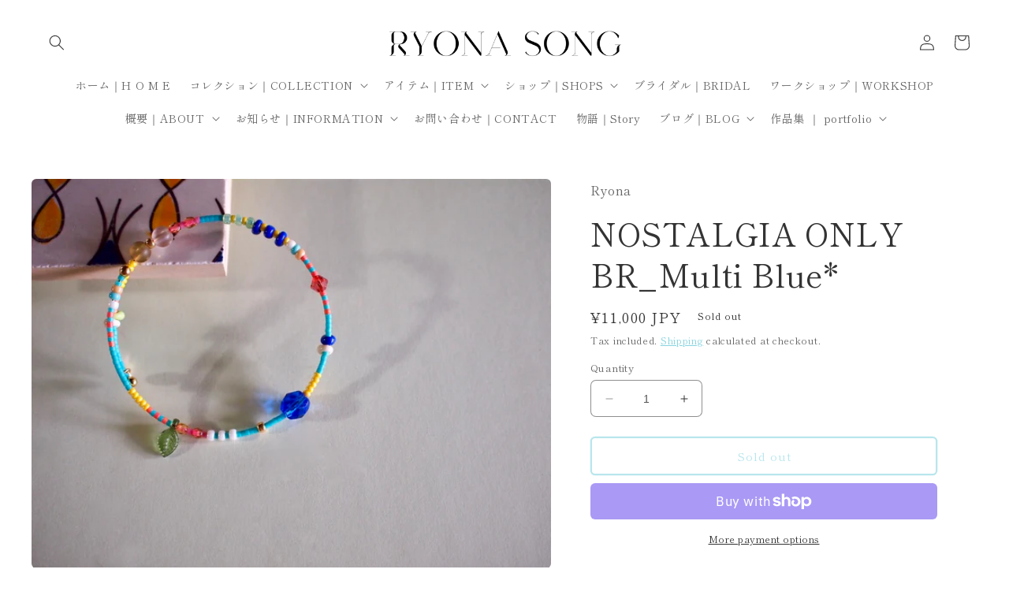

--- FILE ---
content_type: text/html; charset=utf-8
request_url: https://ryona.jp/en/products/nostalgia-only-br_multi-blue-1
body_size: 30526
content:
<!doctype html>
<html class="no-js" lang="en">
  <head>
    <meta charset="utf-8">
    <meta http-equiv="X-UA-Compatible" content="IE=edge">
    <meta name="viewport" content="width=device-width,initial-scale=1">
    <meta name="theme-color" content="">
    <link rel="canonical" href="https://ryona.jp/en/products/nostalgia-only-br_multi-blue-1">
    <link rel="preconnect" href="https://cdn.shopify.com" crossorigin><link rel="preconnect" href="https://fonts.shopifycdn.com" crossorigin><title>
      NOSTALGIA ONLY BR_Multi Blue*
 &ndash; R Y O N A  S O N G</title>

    
      <meta name="description" content="作品名 : NOSTALGIA ONLY BR_Multi Blue* 素材 : ガラス・アクリル・樹脂 ¥10,000 ＋TAX   NOSTALGIA〈ONLY〉 どこか懐かしい温もりと風を感じるコレクション。一点もののインポートパーツが楽しいシリーズです。">
    

    

<meta property="og:site_name" content="R Y O N A  S O N G">
<meta property="og:url" content="https://ryona.jp/en/products/nostalgia-only-br_multi-blue-1">
<meta property="og:title" content="NOSTALGIA ONLY BR_Multi Blue*">
<meta property="og:type" content="product">
<meta property="og:description" content="作品名 : NOSTALGIA ONLY BR_Multi Blue* 素材 : ガラス・アクリル・樹脂 ¥10,000 ＋TAX   NOSTALGIA〈ONLY〉 どこか懐かしい温もりと風を感じるコレクション。一点もののインポートパーツが楽しいシリーズです。"><meta property="og:image" content="http://ryona.jp/cdn/shop/files/50A04ADC-8201-4E54-BF4B-58372A9E4F06_1_105_c.jpg?v=1691658152">
  <meta property="og:image:secure_url" content="https://ryona.jp/cdn/shop/files/50A04ADC-8201-4E54-BF4B-58372A9E4F06_1_105_c.jpg?v=1691658152">
  <meta property="og:image:width" content="1024">
  <meta property="og:image:height" content="768"><meta property="og:price:amount" content="11,000">
  <meta property="og:price:currency" content="JPY"><meta name="twitter:card" content="summary_large_image">
<meta name="twitter:title" content="NOSTALGIA ONLY BR_Multi Blue*">
<meta name="twitter:description" content="作品名 : NOSTALGIA ONLY BR_Multi Blue* 素材 : ガラス・アクリル・樹脂 ¥10,000 ＋TAX   NOSTALGIA〈ONLY〉 どこか懐かしい温もりと風を感じるコレクション。一点もののインポートパーツが楽しいシリーズです。">


    <script src="//ryona.jp/cdn/shop/t/29/assets/constants.js?v=165488195745554878101734005825" defer="defer"></script>
    <script src="//ryona.jp/cdn/shop/t/29/assets/pubsub.js?v=2921868252632587581734005825" defer="defer"></script>
    <script src="//ryona.jp/cdn/shop/t/29/assets/global.js?v=85297797553816670871734005825" defer="defer"></script>
    <script>window.performance && window.performance.mark && window.performance.mark('shopify.content_for_header.start');</script><meta name="facebook-domain-verification" content="x60ggjynyp0xkbrg9a800cjtkfdj51">
<meta name="facebook-domain-verification" content="b1vfpbowt1f449v4f38gtxk3i4c3aq">
<meta name="facebook-domain-verification" content="hvaivqc4ymj3iyzp8ecmatwzy2ck90">
<meta id="shopify-digital-wallet" name="shopify-digital-wallet" content="/60815605919/digital_wallets/dialog">
<meta name="shopify-checkout-api-token" content="4c2d797cd050b307b6451c338a56e707">
<link rel="alternate" hreflang="x-default" href="https://ryona.jp/products/nostalgia-only-br_multi-blue-1">
<link rel="alternate" hreflang="ja" href="https://ryona.jp/products/nostalgia-only-br_multi-blue-1">
<link rel="alternate" hreflang="en" href="https://ryona.jp/en/products/nostalgia-only-br_multi-blue-1">
<link rel="alternate" hreflang="zh-Hans" href="https://ryona.jp/zh/products/nostalgia-only-br_multi-blue-1">
<link rel="alternate" hreflang="ko" href="https://ryona.jp/ko/products/nostalgia-only-br_multi-blue-1">
<link rel="alternate" hreflang="zh-Hans-AT" href="https://ryona.jp/zh/products/nostalgia-only-br_multi-blue-1">
<link rel="alternate" hreflang="zh-Hans-BA" href="https://ryona.jp/zh/products/nostalgia-only-br_multi-blue-1">
<link rel="alternate" hreflang="zh-Hans-BE" href="https://ryona.jp/zh/products/nostalgia-only-br_multi-blue-1">
<link rel="alternate" hreflang="zh-Hans-BG" href="https://ryona.jp/zh/products/nostalgia-only-br_multi-blue-1">
<link rel="alternate" hreflang="zh-Hans-BY" href="https://ryona.jp/zh/products/nostalgia-only-br_multi-blue-1">
<link rel="alternate" hreflang="zh-Hans-CA" href="https://ryona.jp/zh/products/nostalgia-only-br_multi-blue-1">
<link rel="alternate" hreflang="zh-Hans-CH" href="https://ryona.jp/zh/products/nostalgia-only-br_multi-blue-1">
<link rel="alternate" hreflang="zh-Hans-CN" href="https://ryona.jp/zh/products/nostalgia-only-br_multi-blue-1">
<link rel="alternate" hreflang="zh-Hans-CZ" href="https://ryona.jp/zh/products/nostalgia-only-br_multi-blue-1">
<link rel="alternate" hreflang="zh-Hans-DE" href="https://ryona.jp/zh/products/nostalgia-only-br_multi-blue-1">
<link rel="alternate" hreflang="zh-Hans-DK" href="https://ryona.jp/zh/products/nostalgia-only-br_multi-blue-1">
<link rel="alternate" hreflang="zh-Hans-ES" href="https://ryona.jp/zh/products/nostalgia-only-br_multi-blue-1">
<link rel="alternate" hreflang="zh-Hans-FI" href="https://ryona.jp/zh/products/nostalgia-only-br_multi-blue-1">
<link rel="alternate" hreflang="zh-Hans-FR" href="https://ryona.jp/zh/products/nostalgia-only-br_multi-blue-1">
<link rel="alternate" hreflang="zh-Hans-GB" href="https://ryona.jp/zh/products/nostalgia-only-br_multi-blue-1">
<link rel="alternate" hreflang="zh-Hans-GR" href="https://ryona.jp/zh/products/nostalgia-only-br_multi-blue-1">
<link rel="alternate" hreflang="zh-Hans-HK" href="https://ryona.jp/zh/products/nostalgia-only-br_multi-blue-1">
<link rel="alternate" hreflang="zh-Hans-HU" href="https://ryona.jp/zh/products/nostalgia-only-br_multi-blue-1">
<link rel="alternate" hreflang="zh-Hans-ID" href="https://ryona.jp/zh/products/nostalgia-only-br_multi-blue-1">
<link rel="alternate" hreflang="zh-Hans-IE" href="https://ryona.jp/zh/products/nostalgia-only-br_multi-blue-1">
<link rel="alternate" hreflang="zh-Hans-IN" href="https://ryona.jp/zh/products/nostalgia-only-br_multi-blue-1">
<link rel="alternate" hreflang="zh-Hans-IS" href="https://ryona.jp/zh/products/nostalgia-only-br_multi-blue-1">
<link rel="alternate" hreflang="zh-Hans-IT" href="https://ryona.jp/zh/products/nostalgia-only-br_multi-blue-1">
<link rel="alternate" hreflang="zh-Hans-JP" href="https://ryona.jp/zh/products/nostalgia-only-br_multi-blue-1">
<link rel="alternate" hreflang="zh-Hans-KR" href="https://ryona.jp/zh/products/nostalgia-only-br_multi-blue-1">
<link rel="alternate" hreflang="zh-Hans-LA" href="https://ryona.jp/zh/products/nostalgia-only-br_multi-blue-1">
<link rel="alternate" hreflang="zh-Hans-LB" href="https://ryona.jp/zh/products/nostalgia-only-br_multi-blue-1">
<link rel="alternate" hreflang="zh-Hans-MC" href="https://ryona.jp/zh/products/nostalgia-only-br_multi-blue-1">
<link rel="alternate" hreflang="zh-Hans-MN" href="https://ryona.jp/zh/products/nostalgia-only-br_multi-blue-1">
<link rel="alternate" hreflang="zh-Hans-MT" href="https://ryona.jp/zh/products/nostalgia-only-br_multi-blue-1">
<link rel="alternate" hreflang="zh-Hans-MV" href="https://ryona.jp/zh/products/nostalgia-only-br_multi-blue-1">
<link rel="alternate" hreflang="zh-Hans-MX" href="https://ryona.jp/zh/products/nostalgia-only-br_multi-blue-1">
<link rel="alternate" hreflang="zh-Hans-MY" href="https://ryona.jp/zh/products/nostalgia-only-br_multi-blue-1">
<link rel="alternate" hreflang="zh-Hans-NL" href="https://ryona.jp/zh/products/nostalgia-only-br_multi-blue-1">
<link rel="alternate" hreflang="zh-Hans-NO" href="https://ryona.jp/zh/products/nostalgia-only-br_multi-blue-1">
<link rel="alternate" hreflang="zh-Hans-PH" href="https://ryona.jp/zh/products/nostalgia-only-br_multi-blue-1">
<link rel="alternate" hreflang="zh-Hans-PL" href="https://ryona.jp/zh/products/nostalgia-only-br_multi-blue-1">
<link rel="alternate" hreflang="zh-Hans-PT" href="https://ryona.jp/zh/products/nostalgia-only-br_multi-blue-1">
<link rel="alternate" hreflang="zh-Hans-RU" href="https://ryona.jp/zh/products/nostalgia-only-br_multi-blue-1">
<link rel="alternate" hreflang="zh-Hans-SE" href="https://ryona.jp/zh/products/nostalgia-only-br_multi-blue-1">
<link rel="alternate" hreflang="zh-Hans-SG" href="https://ryona.jp/zh/products/nostalgia-only-br_multi-blue-1">
<link rel="alternate" hreflang="zh-Hans-TH" href="https://ryona.jp/zh/products/nostalgia-only-br_multi-blue-1">
<link rel="alternate" hreflang="zh-Hans-TR" href="https://ryona.jp/zh/products/nostalgia-only-br_multi-blue-1">
<link rel="alternate" hreflang="zh-Hans-TW" href="https://ryona.jp/zh/products/nostalgia-only-br_multi-blue-1">
<link rel="alternate" hreflang="zh-Hans-US" href="https://ryona.jp/zh/products/nostalgia-only-br_multi-blue-1">
<link rel="alternate" hreflang="zh-Hans-VA" href="https://ryona.jp/zh/products/nostalgia-only-br_multi-blue-1">
<link rel="alternate" hreflang="zh-Hans-VN" href="https://ryona.jp/zh/products/nostalgia-only-br_multi-blue-1">
<link rel="alternate" type="application/json+oembed" href="https://ryona.jp/en/products/nostalgia-only-br_multi-blue-1.oembed">
<script async="async" src="/checkouts/internal/preloads.js?locale=en-JP"></script>
<link rel="preconnect" href="https://shop.app" crossorigin="anonymous">
<script async="async" src="https://shop.app/checkouts/internal/preloads.js?locale=en-JP&shop_id=60815605919" crossorigin="anonymous"></script>
<script id="apple-pay-shop-capabilities" type="application/json">{"shopId":60815605919,"countryCode":"JP","currencyCode":"JPY","merchantCapabilities":["supports3DS"],"merchantId":"gid:\/\/shopify\/Shop\/60815605919","merchantName":"R Y O N A  S O N G","requiredBillingContactFields":["postalAddress","email","phone"],"requiredShippingContactFields":["postalAddress","email","phone"],"shippingType":"shipping","supportedNetworks":["visa","masterCard","amex","jcb","discover"],"total":{"type":"pending","label":"R Y O N A  S O N G","amount":"1.00"},"shopifyPaymentsEnabled":true,"supportsSubscriptions":true}</script>
<script id="shopify-features" type="application/json">{"accessToken":"4c2d797cd050b307b6451c338a56e707","betas":["rich-media-storefront-analytics"],"domain":"ryona.jp","predictiveSearch":false,"shopId":60815605919,"locale":"en"}</script>
<script>var Shopify = Shopify || {};
Shopify.shop = "ryonasong.myshopify.com";
Shopify.locale = "en";
Shopify.currency = {"active":"JPY","rate":"1.0"};
Shopify.country = "JP";
Shopify.theme = {"name":"for Bridalバージョン","id":173813858463,"schema_name":"Craft","schema_version":"8.0.1","theme_store_id":1368,"role":"main"};
Shopify.theme.handle = "null";
Shopify.theme.style = {"id":null,"handle":null};
Shopify.cdnHost = "ryona.jp/cdn";
Shopify.routes = Shopify.routes || {};
Shopify.routes.root = "/en/";</script>
<script type="module">!function(o){(o.Shopify=o.Shopify||{}).modules=!0}(window);</script>
<script>!function(o){function n(){var o=[];function n(){o.push(Array.prototype.slice.apply(arguments))}return n.q=o,n}var t=o.Shopify=o.Shopify||{};t.loadFeatures=n(),t.autoloadFeatures=n()}(window);</script>
<script>
  window.ShopifyPay = window.ShopifyPay || {};
  window.ShopifyPay.apiHost = "shop.app\/pay";
  window.ShopifyPay.redirectState = null;
</script>
<script id="shop-js-analytics" type="application/json">{"pageType":"product"}</script>
<script defer="defer" async type="module" src="//ryona.jp/cdn/shopifycloud/shop-js/modules/v2/client.init-shop-cart-sync_C5BV16lS.en.esm.js"></script>
<script defer="defer" async type="module" src="//ryona.jp/cdn/shopifycloud/shop-js/modules/v2/chunk.common_CygWptCX.esm.js"></script>
<script type="module">
  await import("//ryona.jp/cdn/shopifycloud/shop-js/modules/v2/client.init-shop-cart-sync_C5BV16lS.en.esm.js");
await import("//ryona.jp/cdn/shopifycloud/shop-js/modules/v2/chunk.common_CygWptCX.esm.js");

  window.Shopify.SignInWithShop?.initShopCartSync?.({"fedCMEnabled":true,"windoidEnabled":true});

</script>
<script>
  window.Shopify = window.Shopify || {};
  if (!window.Shopify.featureAssets) window.Shopify.featureAssets = {};
  window.Shopify.featureAssets['shop-js'] = {"shop-cart-sync":["modules/v2/client.shop-cart-sync_ZFArdW7E.en.esm.js","modules/v2/chunk.common_CygWptCX.esm.js"],"init-fed-cm":["modules/v2/client.init-fed-cm_CmiC4vf6.en.esm.js","modules/v2/chunk.common_CygWptCX.esm.js"],"shop-button":["modules/v2/client.shop-button_tlx5R9nI.en.esm.js","modules/v2/chunk.common_CygWptCX.esm.js"],"shop-cash-offers":["modules/v2/client.shop-cash-offers_DOA2yAJr.en.esm.js","modules/v2/chunk.common_CygWptCX.esm.js","modules/v2/chunk.modal_D71HUcav.esm.js"],"init-windoid":["modules/v2/client.init-windoid_sURxWdc1.en.esm.js","modules/v2/chunk.common_CygWptCX.esm.js"],"shop-toast-manager":["modules/v2/client.shop-toast-manager_ClPi3nE9.en.esm.js","modules/v2/chunk.common_CygWptCX.esm.js"],"init-shop-email-lookup-coordinator":["modules/v2/client.init-shop-email-lookup-coordinator_B8hsDcYM.en.esm.js","modules/v2/chunk.common_CygWptCX.esm.js"],"init-shop-cart-sync":["modules/v2/client.init-shop-cart-sync_C5BV16lS.en.esm.js","modules/v2/chunk.common_CygWptCX.esm.js"],"avatar":["modules/v2/client.avatar_BTnouDA3.en.esm.js"],"pay-button":["modules/v2/client.pay-button_FdsNuTd3.en.esm.js","modules/v2/chunk.common_CygWptCX.esm.js"],"init-customer-accounts":["modules/v2/client.init-customer-accounts_DxDtT_ad.en.esm.js","modules/v2/client.shop-login-button_C5VAVYt1.en.esm.js","modules/v2/chunk.common_CygWptCX.esm.js","modules/v2/chunk.modal_D71HUcav.esm.js"],"init-shop-for-new-customer-accounts":["modules/v2/client.init-shop-for-new-customer-accounts_ChsxoAhi.en.esm.js","modules/v2/client.shop-login-button_C5VAVYt1.en.esm.js","modules/v2/chunk.common_CygWptCX.esm.js","modules/v2/chunk.modal_D71HUcav.esm.js"],"shop-login-button":["modules/v2/client.shop-login-button_C5VAVYt1.en.esm.js","modules/v2/chunk.common_CygWptCX.esm.js","modules/v2/chunk.modal_D71HUcav.esm.js"],"init-customer-accounts-sign-up":["modules/v2/client.init-customer-accounts-sign-up_CPSyQ0Tj.en.esm.js","modules/v2/client.shop-login-button_C5VAVYt1.en.esm.js","modules/v2/chunk.common_CygWptCX.esm.js","modules/v2/chunk.modal_D71HUcav.esm.js"],"shop-follow-button":["modules/v2/client.shop-follow-button_Cva4Ekp9.en.esm.js","modules/v2/chunk.common_CygWptCX.esm.js","modules/v2/chunk.modal_D71HUcav.esm.js"],"checkout-modal":["modules/v2/client.checkout-modal_BPM8l0SH.en.esm.js","modules/v2/chunk.common_CygWptCX.esm.js","modules/v2/chunk.modal_D71HUcav.esm.js"],"lead-capture":["modules/v2/client.lead-capture_Bi8yE_yS.en.esm.js","modules/v2/chunk.common_CygWptCX.esm.js","modules/v2/chunk.modal_D71HUcav.esm.js"],"shop-login":["modules/v2/client.shop-login_D6lNrXab.en.esm.js","modules/v2/chunk.common_CygWptCX.esm.js","modules/v2/chunk.modal_D71HUcav.esm.js"],"payment-terms":["modules/v2/client.payment-terms_CZxnsJam.en.esm.js","modules/v2/chunk.common_CygWptCX.esm.js","modules/v2/chunk.modal_D71HUcav.esm.js"]};
</script>
<script>(function() {
  var isLoaded = false;
  function asyncLoad() {
    if (isLoaded) return;
    isLoaded = true;
    var urls = ["https:\/\/storage.nfcube.com\/instafeed-16bf64673357760cf4b70168d8142b69.js?shop=ryonasong.myshopify.com"];
    for (var i = 0; i < urls.length; i++) {
      var s = document.createElement('script');
      s.type = 'text/javascript';
      s.async = true;
      s.src = urls[i];
      var x = document.getElementsByTagName('script')[0];
      x.parentNode.insertBefore(s, x);
    }
  };
  if(window.attachEvent) {
    window.attachEvent('onload', asyncLoad);
  } else {
    window.addEventListener('load', asyncLoad, false);
  }
})();</script>
<script id="__st">var __st={"a":60815605919,"offset":32400,"reqid":"6505825a-cc11-440a-9753-8673b6e265f6-1768763581","pageurl":"ryona.jp\/en\/products\/nostalgia-only-br_multi-blue-1","u":"9644a68225ea","p":"product","rtyp":"product","rid":9042512642207};</script>
<script>window.ShopifyPaypalV4VisibilityTracking = true;</script>
<script id="captcha-bootstrap">!function(){'use strict';const t='contact',e='account',n='new_comment',o=[[t,t],['blogs',n],['comments',n],[t,'customer']],c=[[e,'customer_login'],[e,'guest_login'],[e,'recover_customer_password'],[e,'create_customer']],r=t=>t.map((([t,e])=>`form[action*='/${t}']:not([data-nocaptcha='true']) input[name='form_type'][value='${e}']`)).join(','),a=t=>()=>t?[...document.querySelectorAll(t)].map((t=>t.form)):[];function s(){const t=[...o],e=r(t);return a(e)}const i='password',u='form_key',d=['recaptcha-v3-token','g-recaptcha-response','h-captcha-response',i],f=()=>{try{return window.sessionStorage}catch{return}},m='__shopify_v',_=t=>t.elements[u];function p(t,e,n=!1){try{const o=window.sessionStorage,c=JSON.parse(o.getItem(e)),{data:r}=function(t){const{data:e,action:n}=t;return t[m]||n?{data:e,action:n}:{data:t,action:n}}(c);for(const[e,n]of Object.entries(r))t.elements[e]&&(t.elements[e].value=n);n&&o.removeItem(e)}catch(o){console.error('form repopulation failed',{error:o})}}const l='form_type',E='cptcha';function T(t){t.dataset[E]=!0}const w=window,h=w.document,L='Shopify',v='ce_forms',y='captcha';let A=!1;((t,e)=>{const n=(g='f06e6c50-85a8-45c8-87d0-21a2b65856fe',I='https://cdn.shopify.com/shopifycloud/storefront-forms-hcaptcha/ce_storefront_forms_captcha_hcaptcha.v1.5.2.iife.js',D={infoText:'Protected by hCaptcha',privacyText:'Privacy',termsText:'Terms'},(t,e,n)=>{const o=w[L][v],c=o.bindForm;if(c)return c(t,g,e,D).then(n);var r;o.q.push([[t,g,e,D],n]),r=I,A||(h.body.append(Object.assign(h.createElement('script'),{id:'captcha-provider',async:!0,src:r})),A=!0)});var g,I,D;w[L]=w[L]||{},w[L][v]=w[L][v]||{},w[L][v].q=[],w[L][y]=w[L][y]||{},w[L][y].protect=function(t,e){n(t,void 0,e),T(t)},Object.freeze(w[L][y]),function(t,e,n,w,h,L){const[v,y,A,g]=function(t,e,n){const i=e?o:[],u=t?c:[],d=[...i,...u],f=r(d),m=r(i),_=r(d.filter((([t,e])=>n.includes(e))));return[a(f),a(m),a(_),s()]}(w,h,L),I=t=>{const e=t.target;return e instanceof HTMLFormElement?e:e&&e.form},D=t=>v().includes(t);t.addEventListener('submit',(t=>{const e=I(t);if(!e)return;const n=D(e)&&!e.dataset.hcaptchaBound&&!e.dataset.recaptchaBound,o=_(e),c=g().includes(e)&&(!o||!o.value);(n||c)&&t.preventDefault(),c&&!n&&(function(t){try{if(!f())return;!function(t){const e=f();if(!e)return;const n=_(t);if(!n)return;const o=n.value;o&&e.removeItem(o)}(t);const e=Array.from(Array(32),(()=>Math.random().toString(36)[2])).join('');!function(t,e){_(t)||t.append(Object.assign(document.createElement('input'),{type:'hidden',name:u})),t.elements[u].value=e}(t,e),function(t,e){const n=f();if(!n)return;const o=[...t.querySelectorAll(`input[type='${i}']`)].map((({name:t})=>t)),c=[...d,...o],r={};for(const[a,s]of new FormData(t).entries())c.includes(a)||(r[a]=s);n.setItem(e,JSON.stringify({[m]:1,action:t.action,data:r}))}(t,e)}catch(e){console.error('failed to persist form',e)}}(e),e.submit())}));const S=(t,e)=>{t&&!t.dataset[E]&&(n(t,e.some((e=>e===t))),T(t))};for(const o of['focusin','change'])t.addEventListener(o,(t=>{const e=I(t);D(e)&&S(e,y())}));const B=e.get('form_key'),M=e.get(l),P=B&&M;t.addEventListener('DOMContentLoaded',(()=>{const t=y();if(P)for(const e of t)e.elements[l].value===M&&p(e,B);[...new Set([...A(),...v().filter((t=>'true'===t.dataset.shopifyCaptcha))])].forEach((e=>S(e,t)))}))}(h,new URLSearchParams(w.location.search),n,t,e,['guest_login'])})(!0,!0)}();</script>
<script integrity="sha256-4kQ18oKyAcykRKYeNunJcIwy7WH5gtpwJnB7kiuLZ1E=" data-source-attribution="shopify.loadfeatures" defer="defer" src="//ryona.jp/cdn/shopifycloud/storefront/assets/storefront/load_feature-a0a9edcb.js" crossorigin="anonymous"></script>
<script crossorigin="anonymous" defer="defer" src="//ryona.jp/cdn/shopifycloud/storefront/assets/shopify_pay/storefront-65b4c6d7.js?v=20250812"></script>
<script data-source-attribution="shopify.dynamic_checkout.dynamic.init">var Shopify=Shopify||{};Shopify.PaymentButton=Shopify.PaymentButton||{isStorefrontPortableWallets:!0,init:function(){window.Shopify.PaymentButton.init=function(){};var t=document.createElement("script");t.src="https://ryona.jp/cdn/shopifycloud/portable-wallets/latest/portable-wallets.en.js",t.type="module",document.head.appendChild(t)}};
</script>
<script data-source-attribution="shopify.dynamic_checkout.buyer_consent">
  function portableWalletsHideBuyerConsent(e){var t=document.getElementById("shopify-buyer-consent"),n=document.getElementById("shopify-subscription-policy-button");t&&n&&(t.classList.add("hidden"),t.setAttribute("aria-hidden","true"),n.removeEventListener("click",e))}function portableWalletsShowBuyerConsent(e){var t=document.getElementById("shopify-buyer-consent"),n=document.getElementById("shopify-subscription-policy-button");t&&n&&(t.classList.remove("hidden"),t.removeAttribute("aria-hidden"),n.addEventListener("click",e))}window.Shopify?.PaymentButton&&(window.Shopify.PaymentButton.hideBuyerConsent=portableWalletsHideBuyerConsent,window.Shopify.PaymentButton.showBuyerConsent=portableWalletsShowBuyerConsent);
</script>
<script>
  function portableWalletsCleanup(e){e&&e.src&&console.error("Failed to load portable wallets script "+e.src);var t=document.querySelectorAll("shopify-accelerated-checkout .shopify-payment-button__skeleton, shopify-accelerated-checkout-cart .wallet-cart-button__skeleton"),e=document.getElementById("shopify-buyer-consent");for(let e=0;e<t.length;e++)t[e].remove();e&&e.remove()}function portableWalletsNotLoadedAsModule(e){e instanceof ErrorEvent&&"string"==typeof e.message&&e.message.includes("import.meta")&&"string"==typeof e.filename&&e.filename.includes("portable-wallets")&&(window.removeEventListener("error",portableWalletsNotLoadedAsModule),window.Shopify.PaymentButton.failedToLoad=e,"loading"===document.readyState?document.addEventListener("DOMContentLoaded",window.Shopify.PaymentButton.init):window.Shopify.PaymentButton.init())}window.addEventListener("error",portableWalletsNotLoadedAsModule);
</script>

<script type="module" src="https://ryona.jp/cdn/shopifycloud/portable-wallets/latest/portable-wallets.en.js" onError="portableWalletsCleanup(this)" crossorigin="anonymous"></script>
<script nomodule>
  document.addEventListener("DOMContentLoaded", portableWalletsCleanup);
</script>

<link id="shopify-accelerated-checkout-styles" rel="stylesheet" media="screen" href="https://ryona.jp/cdn/shopifycloud/portable-wallets/latest/accelerated-checkout-backwards-compat.css" crossorigin="anonymous">
<style id="shopify-accelerated-checkout-cart">
        #shopify-buyer-consent {
  margin-top: 1em;
  display: inline-block;
  width: 100%;
}

#shopify-buyer-consent.hidden {
  display: none;
}

#shopify-subscription-policy-button {
  background: none;
  border: none;
  padding: 0;
  text-decoration: underline;
  font-size: inherit;
  cursor: pointer;
}

#shopify-subscription-policy-button::before {
  box-shadow: none;
}

      </style>
<script id="sections-script" data-sections="header" defer="defer" src="//ryona.jp/cdn/shop/t/29/compiled_assets/scripts.js?1444"></script>
<script>window.performance && window.performance.mark && window.performance.mark('shopify.content_for_header.end');</script>


    <style data-shopify>
      @font-face {
  font-family: "Shippori Mincho";
  font-weight: 400;
  font-style: normal;
  font-display: swap;
  src: url("//ryona.jp/cdn/fonts/shippori_mincho/shipporimincho_n4.84f8b7ceff7f95df65cde9ab1ed190e83a4f5b7e.woff2") format("woff2"),
       url("//ryona.jp/cdn/fonts/shippori_mincho/shipporimincho_n4.2a4eff622a8c9fcdc3c2b98b39815a9acc98b084.woff") format("woff");
}

      @font-face {
  font-family: "Shippori Mincho";
  font-weight: 700;
  font-style: normal;
  font-display: swap;
  src: url("//ryona.jp/cdn/fonts/shippori_mincho/shipporimincho_n7.9e77de8bc0bf1927e80732dc039de3a859c3828f.woff2") format("woff2"),
       url("//ryona.jp/cdn/fonts/shippori_mincho/shipporimincho_n7.e7c3b38de4602d95ee40af6123cb896c71d9c49d.woff") format("woff");
}

      
      
      @font-face {
  font-family: "Shippori Mincho";
  font-weight: 400;
  font-style: normal;
  font-display: swap;
  src: url("//ryona.jp/cdn/fonts/shippori_mincho/shipporimincho_n4.84f8b7ceff7f95df65cde9ab1ed190e83a4f5b7e.woff2") format("woff2"),
       url("//ryona.jp/cdn/fonts/shippori_mincho/shipporimincho_n4.2a4eff622a8c9fcdc3c2b98b39815a9acc98b084.woff") format("woff");
}


      :root {
        --font-body-family: "Shippori Mincho", serif;
        --font-body-style: normal;
        --font-body-weight: 400;
        --font-body-weight-bold: 700;

        --font-heading-family: "Shippori Mincho", serif;
        --font-heading-style: normal;
        --font-heading-weight: 400;

        --font-body-scale: 1.0;
        --font-heading-scale: 1.0;

        --color-base-text: 51, 51, 51;
        --color-shadow: 51, 51, 51;
        --color-base-background-1: 255, 255, 255;
        --color-base-background-2: 255, 255, 255;
        --color-base-solid-button-labels: 0, 0, 0;
        --color-base-outline-button-labels: 115, 204, 218;
        --color-base-accent-1: 184, 227, 234;
        --color-base-accent-2: 255, 252, 13;
        --payment-terms-background-color: #ffffff;

        --gradient-base-background-1: #ffffff;
        --gradient-base-background-2: #FFFFFF;
        --gradient-base-accent-1: #b8e3ea;
        --gradient-base-accent-2: #fffc0d;

        --media-padding: px;
        --media-border-opacity: 0.1;
        --media-border-width: 0px;
        --media-radius: 6px;
        --media-shadow-opacity: 0.0;
        --media-shadow-horizontal-offset: 0px;
        --media-shadow-vertical-offset: 4px;
        --media-shadow-blur-radius: 5px;
        --media-shadow-visible: 0;

        --page-width: 130rem;
        --page-width-margin: 0rem;

        --product-card-image-padding: 0.0rem;
        --product-card-corner-radius: 0.6rem;
        --product-card-text-alignment: left;
        --product-card-border-width: 0.1rem;
        --product-card-border-opacity: 0.1;
        --product-card-shadow-opacity: 0.0;
        --product-card-shadow-visible: 0;
        --product-card-shadow-horizontal-offset: 0.0rem;
        --product-card-shadow-vertical-offset: 0.4rem;
        --product-card-shadow-blur-radius: 0.5rem;

        --collection-card-image-padding: 0.0rem;
        --collection-card-corner-radius: 0.6rem;
        --collection-card-text-alignment: left;
        --collection-card-border-width: 0.1rem;
        --collection-card-border-opacity: 0.1;
        --collection-card-shadow-opacity: 0.0;
        --collection-card-shadow-visible: 0;
        --collection-card-shadow-horizontal-offset: 0.0rem;
        --collection-card-shadow-vertical-offset: 0.4rem;
        --collection-card-shadow-blur-radius: 0.5rem;

        --blog-card-image-padding: 0.0rem;
        --blog-card-corner-radius: 0.6rem;
        --blog-card-text-alignment: left;
        --blog-card-border-width: 0.1rem;
        --blog-card-border-opacity: 0.1;
        --blog-card-shadow-opacity: 0.0;
        --blog-card-shadow-visible: 0;
        --blog-card-shadow-horizontal-offset: 0.0rem;
        --blog-card-shadow-vertical-offset: 0.4rem;
        --blog-card-shadow-blur-radius: 0.5rem;

        --badge-corner-radius: 0.6rem;

        --popup-border-width: 1px;
        --popup-border-opacity: 0.5;
        --popup-corner-radius: 6px;
        --popup-shadow-opacity: 0.0;
        --popup-shadow-horizontal-offset: 0px;
        --popup-shadow-vertical-offset: 4px;
        --popup-shadow-blur-radius: 5px;

        --drawer-border-width: 1px;
        --drawer-border-opacity: 0.1;
        --drawer-shadow-opacity: 0.0;
        --drawer-shadow-horizontal-offset: 0px;
        --drawer-shadow-vertical-offset: 4px;
        --drawer-shadow-blur-radius: 5px;

        --spacing-sections-desktop: 0px;
        --spacing-sections-mobile: 0px;

        --grid-desktop-vertical-spacing: 20px;
        --grid-desktop-horizontal-spacing: 20px;
        --grid-mobile-vertical-spacing: 10px;
        --grid-mobile-horizontal-spacing: 10px;

        --text-boxes-border-opacity: 0.1;
        --text-boxes-border-width: 0px;
        --text-boxes-radius: 6px;
        --text-boxes-shadow-opacity: 0.0;
        --text-boxes-shadow-visible: 0;
        --text-boxes-shadow-horizontal-offset: 0px;
        --text-boxes-shadow-vertical-offset: 4px;
        --text-boxes-shadow-blur-radius: 5px;

        --buttons-radius: 4px;
        --buttons-radius-outset: 6px;
        --buttons-border-width: 2px;
        --buttons-border-opacity: 1.0;
        --buttons-shadow-opacity: 0.0;
        --buttons-shadow-visible: 0;
        --buttons-shadow-horizontal-offset: 0px;
        --buttons-shadow-vertical-offset: 4px;
        --buttons-shadow-blur-radius: 5px;
        --buttons-border-offset: 0.3px;

        --inputs-radius: 6px;
        --inputs-border-width: 1px;
        --inputs-border-opacity: 0.55;
        --inputs-shadow-opacity: 0.0;
        --inputs-shadow-horizontal-offset: 0px;
        --inputs-margin-offset: 0px;
        --inputs-shadow-vertical-offset: 4px;
        --inputs-shadow-blur-radius: 5px;
        --inputs-radius-outset: 7px;

        --variant-pills-radius: 40px;
        --variant-pills-border-width: 1px;
        --variant-pills-border-opacity: 0.55;
        --variant-pills-shadow-opacity: 0.0;
        --variant-pills-shadow-horizontal-offset: 0px;
        --variant-pills-shadow-vertical-offset: 4px;
        --variant-pills-shadow-blur-radius: 5px;
      }

      *,
      *::before,
      *::after {
        box-sizing: inherit;
      }

      html {
        box-sizing: border-box;
        font-size: calc(var(--font-body-scale) * 62.5%);
        height: 100%;
      }

      body {
        display: grid;
        grid-template-rows: auto auto 1fr auto;
        grid-template-columns: 100%;
        min-height: 100%;
        margin: 0;
        font-size: 1.5rem;
        letter-spacing: 0.06rem;
        line-height: calc(1 + 0.8 / var(--font-body-scale));
        font-family: var(--font-body-family);
        font-style: var(--font-body-style);
        font-weight: var(--font-body-weight);
      }

      @media screen and (min-width: 750px) {
        body {
          font-size: 1.6rem;
        }
      }
    </style>

    <link href="//ryona.jp/cdn/shop/t/29/assets/base.css?v=831047894957930821734005825" rel="stylesheet" type="text/css" media="all" />
<link rel="preload" as="font" href="//ryona.jp/cdn/fonts/shippori_mincho/shipporimincho_n4.84f8b7ceff7f95df65cde9ab1ed190e83a4f5b7e.woff2" type="font/woff2" crossorigin><link rel="preload" as="font" href="//ryona.jp/cdn/fonts/shippori_mincho/shipporimincho_n4.84f8b7ceff7f95df65cde9ab1ed190e83a4f5b7e.woff2" type="font/woff2" crossorigin><link rel="stylesheet" href="//ryona.jp/cdn/shop/t/29/assets/component-predictive-search.css?v=85913294783299393391734005825" media="print" onload="this.media='all'"><script>document.documentElement.className = document.documentElement.className.replace('no-js', 'js');
    if (Shopify.designMode) {
      document.documentElement.classList.add('shopify-design-mode');
    }
    </script>
  <link href="https://monorail-edge.shopifysvc.com" rel="dns-prefetch">
<script>(function(){if ("sendBeacon" in navigator && "performance" in window) {try {var session_token_from_headers = performance.getEntriesByType('navigation')[0].serverTiming.find(x => x.name == '_s').description;} catch {var session_token_from_headers = undefined;}var session_cookie_matches = document.cookie.match(/_shopify_s=([^;]*)/);var session_token_from_cookie = session_cookie_matches && session_cookie_matches.length === 2 ? session_cookie_matches[1] : "";var session_token = session_token_from_headers || session_token_from_cookie || "";function handle_abandonment_event(e) {var entries = performance.getEntries().filter(function(entry) {return /monorail-edge.shopifysvc.com/.test(entry.name);});if (!window.abandonment_tracked && entries.length === 0) {window.abandonment_tracked = true;var currentMs = Date.now();var navigation_start = performance.timing.navigationStart;var payload = {shop_id: 60815605919,url: window.location.href,navigation_start,duration: currentMs - navigation_start,session_token,page_type: "product"};window.navigator.sendBeacon("https://monorail-edge.shopifysvc.com/v1/produce", JSON.stringify({schema_id: "online_store_buyer_site_abandonment/1.1",payload: payload,metadata: {event_created_at_ms: currentMs,event_sent_at_ms: currentMs}}));}}window.addEventListener('pagehide', handle_abandonment_event);}}());</script>
<script id="web-pixels-manager-setup">(function e(e,d,r,n,o){if(void 0===o&&(o={}),!Boolean(null===(a=null===(i=window.Shopify)||void 0===i?void 0:i.analytics)||void 0===a?void 0:a.replayQueue)){var i,a;window.Shopify=window.Shopify||{};var t=window.Shopify;t.analytics=t.analytics||{};var s=t.analytics;s.replayQueue=[],s.publish=function(e,d,r){return s.replayQueue.push([e,d,r]),!0};try{self.performance.mark("wpm:start")}catch(e){}var l=function(){var e={modern:/Edge?\/(1{2}[4-9]|1[2-9]\d|[2-9]\d{2}|\d{4,})\.\d+(\.\d+|)|Firefox\/(1{2}[4-9]|1[2-9]\d|[2-9]\d{2}|\d{4,})\.\d+(\.\d+|)|Chrom(ium|e)\/(9{2}|\d{3,})\.\d+(\.\d+|)|(Maci|X1{2}).+ Version\/(15\.\d+|(1[6-9]|[2-9]\d|\d{3,})\.\d+)([,.]\d+|)( \(\w+\)|)( Mobile\/\w+|) Safari\/|Chrome.+OPR\/(9{2}|\d{3,})\.\d+\.\d+|(CPU[ +]OS|iPhone[ +]OS|CPU[ +]iPhone|CPU IPhone OS|CPU iPad OS)[ +]+(15[._]\d+|(1[6-9]|[2-9]\d|\d{3,})[._]\d+)([._]\d+|)|Android:?[ /-](13[3-9]|1[4-9]\d|[2-9]\d{2}|\d{4,})(\.\d+|)(\.\d+|)|Android.+Firefox\/(13[5-9]|1[4-9]\d|[2-9]\d{2}|\d{4,})\.\d+(\.\d+|)|Android.+Chrom(ium|e)\/(13[3-9]|1[4-9]\d|[2-9]\d{2}|\d{4,})\.\d+(\.\d+|)|SamsungBrowser\/([2-9]\d|\d{3,})\.\d+/,legacy:/Edge?\/(1[6-9]|[2-9]\d|\d{3,})\.\d+(\.\d+|)|Firefox\/(5[4-9]|[6-9]\d|\d{3,})\.\d+(\.\d+|)|Chrom(ium|e)\/(5[1-9]|[6-9]\d|\d{3,})\.\d+(\.\d+|)([\d.]+$|.*Safari\/(?![\d.]+ Edge\/[\d.]+$))|(Maci|X1{2}).+ Version\/(10\.\d+|(1[1-9]|[2-9]\d|\d{3,})\.\d+)([,.]\d+|)( \(\w+\)|)( Mobile\/\w+|) Safari\/|Chrome.+OPR\/(3[89]|[4-9]\d|\d{3,})\.\d+\.\d+|(CPU[ +]OS|iPhone[ +]OS|CPU[ +]iPhone|CPU IPhone OS|CPU iPad OS)[ +]+(10[._]\d+|(1[1-9]|[2-9]\d|\d{3,})[._]\d+)([._]\d+|)|Android:?[ /-](13[3-9]|1[4-9]\d|[2-9]\d{2}|\d{4,})(\.\d+|)(\.\d+|)|Mobile Safari.+OPR\/([89]\d|\d{3,})\.\d+\.\d+|Android.+Firefox\/(13[5-9]|1[4-9]\d|[2-9]\d{2}|\d{4,})\.\d+(\.\d+|)|Android.+Chrom(ium|e)\/(13[3-9]|1[4-9]\d|[2-9]\d{2}|\d{4,})\.\d+(\.\d+|)|Android.+(UC? ?Browser|UCWEB|U3)[ /]?(15\.([5-9]|\d{2,})|(1[6-9]|[2-9]\d|\d{3,})\.\d+)\.\d+|SamsungBrowser\/(5\.\d+|([6-9]|\d{2,})\.\d+)|Android.+MQ{2}Browser\/(14(\.(9|\d{2,})|)|(1[5-9]|[2-9]\d|\d{3,})(\.\d+|))(\.\d+|)|K[Aa][Ii]OS\/(3\.\d+|([4-9]|\d{2,})\.\d+)(\.\d+|)/},d=e.modern,r=e.legacy,n=navigator.userAgent;return n.match(d)?"modern":n.match(r)?"legacy":"unknown"}(),u="modern"===l?"modern":"legacy",c=(null!=n?n:{modern:"",legacy:""})[u],f=function(e){return[e.baseUrl,"/wpm","/b",e.hashVersion,"modern"===e.buildTarget?"m":"l",".js"].join("")}({baseUrl:d,hashVersion:r,buildTarget:u}),m=function(e){var d=e.version,r=e.bundleTarget,n=e.surface,o=e.pageUrl,i=e.monorailEndpoint;return{emit:function(e){var a=e.status,t=e.errorMsg,s=(new Date).getTime(),l=JSON.stringify({metadata:{event_sent_at_ms:s},events:[{schema_id:"web_pixels_manager_load/3.1",payload:{version:d,bundle_target:r,page_url:o,status:a,surface:n,error_msg:t},metadata:{event_created_at_ms:s}}]});if(!i)return console&&console.warn&&console.warn("[Web Pixels Manager] No Monorail endpoint provided, skipping logging."),!1;try{return self.navigator.sendBeacon.bind(self.navigator)(i,l)}catch(e){}var u=new XMLHttpRequest;try{return u.open("POST",i,!0),u.setRequestHeader("Content-Type","text/plain"),u.send(l),!0}catch(e){return console&&console.warn&&console.warn("[Web Pixels Manager] Got an unhandled error while logging to Monorail."),!1}}}}({version:r,bundleTarget:l,surface:e.surface,pageUrl:self.location.href,monorailEndpoint:e.monorailEndpoint});try{o.browserTarget=l,function(e){var d=e.src,r=e.async,n=void 0===r||r,o=e.onload,i=e.onerror,a=e.sri,t=e.scriptDataAttributes,s=void 0===t?{}:t,l=document.createElement("script"),u=document.querySelector("head"),c=document.querySelector("body");if(l.async=n,l.src=d,a&&(l.integrity=a,l.crossOrigin="anonymous"),s)for(var f in s)if(Object.prototype.hasOwnProperty.call(s,f))try{l.dataset[f]=s[f]}catch(e){}if(o&&l.addEventListener("load",o),i&&l.addEventListener("error",i),u)u.appendChild(l);else{if(!c)throw new Error("Did not find a head or body element to append the script");c.appendChild(l)}}({src:f,async:!0,onload:function(){if(!function(){var e,d;return Boolean(null===(d=null===(e=window.Shopify)||void 0===e?void 0:e.analytics)||void 0===d?void 0:d.initialized)}()){var d=window.webPixelsManager.init(e)||void 0;if(d){var r=window.Shopify.analytics;r.replayQueue.forEach((function(e){var r=e[0],n=e[1],o=e[2];d.publishCustomEvent(r,n,o)})),r.replayQueue=[],r.publish=d.publishCustomEvent,r.visitor=d.visitor,r.initialized=!0}}},onerror:function(){return m.emit({status:"failed",errorMsg:"".concat(f," has failed to load")})},sri:function(e){var d=/^sha384-[A-Za-z0-9+/=]+$/;return"string"==typeof e&&d.test(e)}(c)?c:"",scriptDataAttributes:o}),m.emit({status:"loading"})}catch(e){m.emit({status:"failed",errorMsg:(null==e?void 0:e.message)||"Unknown error"})}}})({shopId: 60815605919,storefrontBaseUrl: "https://ryona.jp",extensionsBaseUrl: "https://extensions.shopifycdn.com/cdn/shopifycloud/web-pixels-manager",monorailEndpoint: "https://monorail-edge.shopifysvc.com/unstable/produce_batch",surface: "storefront-renderer",enabledBetaFlags: ["2dca8a86"],webPixelsConfigList: [{"id":"509968543","configuration":"{\"config\":\"{\\\"pixel_id\\\":\\\"G-4FV85MBV0N\\\",\\\"gtag_events\\\":[{\\\"type\\\":\\\"purchase\\\",\\\"action_label\\\":\\\"G-4FV85MBV0N\\\"},{\\\"type\\\":\\\"page_view\\\",\\\"action_label\\\":\\\"G-4FV85MBV0N\\\"},{\\\"type\\\":\\\"view_item\\\",\\\"action_label\\\":\\\"G-4FV85MBV0N\\\"},{\\\"type\\\":\\\"search\\\",\\\"action_label\\\":\\\"G-4FV85MBV0N\\\"},{\\\"type\\\":\\\"add_to_cart\\\",\\\"action_label\\\":\\\"G-4FV85MBV0N\\\"},{\\\"type\\\":\\\"begin_checkout\\\",\\\"action_label\\\":\\\"G-4FV85MBV0N\\\"},{\\\"type\\\":\\\"add_payment_info\\\",\\\"action_label\\\":\\\"G-4FV85MBV0N\\\"}],\\\"enable_monitoring_mode\\\":false}\"}","eventPayloadVersion":"v1","runtimeContext":"OPEN","scriptVersion":"b2a88bafab3e21179ed38636efcd8a93","type":"APP","apiClientId":1780363,"privacyPurposes":[],"dataSharingAdjustments":{"protectedCustomerApprovalScopes":["read_customer_address","read_customer_email","read_customer_name","read_customer_personal_data","read_customer_phone"]}},{"id":"222363807","configuration":"{\"pixel_id\":\"548664006710299\",\"pixel_type\":\"facebook_pixel\"}","eventPayloadVersion":"v1","runtimeContext":"OPEN","scriptVersion":"ca16bc87fe92b6042fbaa3acc2fbdaa6","type":"APP","apiClientId":2329312,"privacyPurposes":["ANALYTICS","MARKETING","SALE_OF_DATA"],"dataSharingAdjustments":{"protectedCustomerApprovalScopes":["read_customer_address","read_customer_email","read_customer_name","read_customer_personal_data","read_customer_phone"]}},{"id":"90800287","eventPayloadVersion":"v1","runtimeContext":"LAX","scriptVersion":"1","type":"CUSTOM","privacyPurposes":["ANALYTICS"],"name":"Google Analytics tag (migrated)"},{"id":"shopify-app-pixel","configuration":"{}","eventPayloadVersion":"v1","runtimeContext":"STRICT","scriptVersion":"0450","apiClientId":"shopify-pixel","type":"APP","privacyPurposes":["ANALYTICS","MARKETING"]},{"id":"shopify-custom-pixel","eventPayloadVersion":"v1","runtimeContext":"LAX","scriptVersion":"0450","apiClientId":"shopify-pixel","type":"CUSTOM","privacyPurposes":["ANALYTICS","MARKETING"]}],isMerchantRequest: false,initData: {"shop":{"name":"R Y O N A  S O N G","paymentSettings":{"currencyCode":"JPY"},"myshopifyDomain":"ryonasong.myshopify.com","countryCode":"JP","storefrontUrl":"https:\/\/ryona.jp\/en"},"customer":null,"cart":null,"checkout":null,"productVariants":[{"price":{"amount":11000.0,"currencyCode":"JPY"},"product":{"title":"NOSTALGIA ONLY BR_Multi Blue*","vendor":"Ryona","id":"9042512642207","untranslatedTitle":"NOSTALGIA ONLY BR_Multi Blue*","url":"\/en\/products\/nostalgia-only-br_multi-blue-1","type":"BRACELET"},"id":"44452678598815","image":{"src":"\/\/ryona.jp\/cdn\/shop\/files\/50A04ADC-8201-4E54-BF4B-58372A9E4F06_1_105_c.jpg?v=1691658152"},"sku":"","title":"Default Title","untranslatedTitle":"Default Title"}],"purchasingCompany":null},},"https://ryona.jp/cdn","fcfee988w5aeb613cpc8e4bc33m6693e112",{"modern":"","legacy":""},{"shopId":"60815605919","storefrontBaseUrl":"https:\/\/ryona.jp","extensionBaseUrl":"https:\/\/extensions.shopifycdn.com\/cdn\/shopifycloud\/web-pixels-manager","surface":"storefront-renderer","enabledBetaFlags":"[\"2dca8a86\"]","isMerchantRequest":"false","hashVersion":"fcfee988w5aeb613cpc8e4bc33m6693e112","publish":"custom","events":"[[\"page_viewed\",{}],[\"product_viewed\",{\"productVariant\":{\"price\":{\"amount\":11000.0,\"currencyCode\":\"JPY\"},\"product\":{\"title\":\"NOSTALGIA ONLY BR_Multi Blue*\",\"vendor\":\"Ryona\",\"id\":\"9042512642207\",\"untranslatedTitle\":\"NOSTALGIA ONLY BR_Multi Blue*\",\"url\":\"\/en\/products\/nostalgia-only-br_multi-blue-1\",\"type\":\"BRACELET\"},\"id\":\"44452678598815\",\"image\":{\"src\":\"\/\/ryona.jp\/cdn\/shop\/files\/50A04ADC-8201-4E54-BF4B-58372A9E4F06_1_105_c.jpg?v=1691658152\"},\"sku\":\"\",\"title\":\"Default Title\",\"untranslatedTitle\":\"Default Title\"}}]]"});</script><script>
  window.ShopifyAnalytics = window.ShopifyAnalytics || {};
  window.ShopifyAnalytics.meta = window.ShopifyAnalytics.meta || {};
  window.ShopifyAnalytics.meta.currency = 'JPY';
  var meta = {"product":{"id":9042512642207,"gid":"gid:\/\/shopify\/Product\/9042512642207","vendor":"Ryona","type":"BRACELET","handle":"nostalgia-only-br_multi-blue-1","variants":[{"id":44452678598815,"price":1100000,"name":"NOSTALGIA ONLY BR_Multi Blue*","public_title":null,"sku":""}],"remote":false},"page":{"pageType":"product","resourceType":"product","resourceId":9042512642207,"requestId":"6505825a-cc11-440a-9753-8673b6e265f6-1768763581"}};
  for (var attr in meta) {
    window.ShopifyAnalytics.meta[attr] = meta[attr];
  }
</script>
<script class="analytics">
  (function () {
    var customDocumentWrite = function(content) {
      var jquery = null;

      if (window.jQuery) {
        jquery = window.jQuery;
      } else if (window.Checkout && window.Checkout.$) {
        jquery = window.Checkout.$;
      }

      if (jquery) {
        jquery('body').append(content);
      }
    };

    var hasLoggedConversion = function(token) {
      if (token) {
        return document.cookie.indexOf('loggedConversion=' + token) !== -1;
      }
      return false;
    }

    var setCookieIfConversion = function(token) {
      if (token) {
        var twoMonthsFromNow = new Date(Date.now());
        twoMonthsFromNow.setMonth(twoMonthsFromNow.getMonth() + 2);

        document.cookie = 'loggedConversion=' + token + '; expires=' + twoMonthsFromNow;
      }
    }

    var trekkie = window.ShopifyAnalytics.lib = window.trekkie = window.trekkie || [];
    if (trekkie.integrations) {
      return;
    }
    trekkie.methods = [
      'identify',
      'page',
      'ready',
      'track',
      'trackForm',
      'trackLink'
    ];
    trekkie.factory = function(method) {
      return function() {
        var args = Array.prototype.slice.call(arguments);
        args.unshift(method);
        trekkie.push(args);
        return trekkie;
      };
    };
    for (var i = 0; i < trekkie.methods.length; i++) {
      var key = trekkie.methods[i];
      trekkie[key] = trekkie.factory(key);
    }
    trekkie.load = function(config) {
      trekkie.config = config || {};
      trekkie.config.initialDocumentCookie = document.cookie;
      var first = document.getElementsByTagName('script')[0];
      var script = document.createElement('script');
      script.type = 'text/javascript';
      script.onerror = function(e) {
        var scriptFallback = document.createElement('script');
        scriptFallback.type = 'text/javascript';
        scriptFallback.onerror = function(error) {
                var Monorail = {
      produce: function produce(monorailDomain, schemaId, payload) {
        var currentMs = new Date().getTime();
        var event = {
          schema_id: schemaId,
          payload: payload,
          metadata: {
            event_created_at_ms: currentMs,
            event_sent_at_ms: currentMs
          }
        };
        return Monorail.sendRequest("https://" + monorailDomain + "/v1/produce", JSON.stringify(event));
      },
      sendRequest: function sendRequest(endpointUrl, payload) {
        // Try the sendBeacon API
        if (window && window.navigator && typeof window.navigator.sendBeacon === 'function' && typeof window.Blob === 'function' && !Monorail.isIos12()) {
          var blobData = new window.Blob([payload], {
            type: 'text/plain'
          });

          if (window.navigator.sendBeacon(endpointUrl, blobData)) {
            return true;
          } // sendBeacon was not successful

        } // XHR beacon

        var xhr = new XMLHttpRequest();

        try {
          xhr.open('POST', endpointUrl);
          xhr.setRequestHeader('Content-Type', 'text/plain');
          xhr.send(payload);
        } catch (e) {
          console.log(e);
        }

        return false;
      },
      isIos12: function isIos12() {
        return window.navigator.userAgent.lastIndexOf('iPhone; CPU iPhone OS 12_') !== -1 || window.navigator.userAgent.lastIndexOf('iPad; CPU OS 12_') !== -1;
      }
    };
    Monorail.produce('monorail-edge.shopifysvc.com',
      'trekkie_storefront_load_errors/1.1',
      {shop_id: 60815605919,
      theme_id: 173813858463,
      app_name: "storefront",
      context_url: window.location.href,
      source_url: "//ryona.jp/cdn/s/trekkie.storefront.cd680fe47e6c39ca5d5df5f0a32d569bc48c0f27.min.js"});

        };
        scriptFallback.async = true;
        scriptFallback.src = '//ryona.jp/cdn/s/trekkie.storefront.cd680fe47e6c39ca5d5df5f0a32d569bc48c0f27.min.js';
        first.parentNode.insertBefore(scriptFallback, first);
      };
      script.async = true;
      script.src = '//ryona.jp/cdn/s/trekkie.storefront.cd680fe47e6c39ca5d5df5f0a32d569bc48c0f27.min.js';
      first.parentNode.insertBefore(script, first);
    };
    trekkie.load(
      {"Trekkie":{"appName":"storefront","development":false,"defaultAttributes":{"shopId":60815605919,"isMerchantRequest":null,"themeId":173813858463,"themeCityHash":"16197996025084614247","contentLanguage":"en","currency":"JPY","eventMetadataId":"48e1f48d-8ef2-4d6e-95a7-c9879c62f05c"},"isServerSideCookieWritingEnabled":true,"monorailRegion":"shop_domain","enabledBetaFlags":["65f19447"]},"Session Attribution":{},"S2S":{"facebookCapiEnabled":true,"source":"trekkie-storefront-renderer","apiClientId":580111}}
    );

    var loaded = false;
    trekkie.ready(function() {
      if (loaded) return;
      loaded = true;

      window.ShopifyAnalytics.lib = window.trekkie;

      var originalDocumentWrite = document.write;
      document.write = customDocumentWrite;
      try { window.ShopifyAnalytics.merchantGoogleAnalytics.call(this); } catch(error) {};
      document.write = originalDocumentWrite;

      window.ShopifyAnalytics.lib.page(null,{"pageType":"product","resourceType":"product","resourceId":9042512642207,"requestId":"6505825a-cc11-440a-9753-8673b6e265f6-1768763581","shopifyEmitted":true});

      var match = window.location.pathname.match(/checkouts\/(.+)\/(thank_you|post_purchase)/)
      var token = match? match[1]: undefined;
      if (!hasLoggedConversion(token)) {
        setCookieIfConversion(token);
        window.ShopifyAnalytics.lib.track("Viewed Product",{"currency":"JPY","variantId":44452678598815,"productId":9042512642207,"productGid":"gid:\/\/shopify\/Product\/9042512642207","name":"NOSTALGIA ONLY BR_Multi Blue*","price":"11000","sku":"","brand":"Ryona","variant":null,"category":"BRACELET","nonInteraction":true,"remote":false},undefined,undefined,{"shopifyEmitted":true});
      window.ShopifyAnalytics.lib.track("monorail:\/\/trekkie_storefront_viewed_product\/1.1",{"currency":"JPY","variantId":44452678598815,"productId":9042512642207,"productGid":"gid:\/\/shopify\/Product\/9042512642207","name":"NOSTALGIA ONLY BR_Multi Blue*","price":"11000","sku":"","brand":"Ryona","variant":null,"category":"BRACELET","nonInteraction":true,"remote":false,"referer":"https:\/\/ryona.jp\/en\/products\/nostalgia-only-br_multi-blue-1"});
      }
    });


        var eventsListenerScript = document.createElement('script');
        eventsListenerScript.async = true;
        eventsListenerScript.src = "//ryona.jp/cdn/shopifycloud/storefront/assets/shop_events_listener-3da45d37.js";
        document.getElementsByTagName('head')[0].appendChild(eventsListenerScript);

})();</script>
  <script>
  if (!window.ga || (window.ga && typeof window.ga !== 'function')) {
    window.ga = function ga() {
      (window.ga.q = window.ga.q || []).push(arguments);
      if (window.Shopify && window.Shopify.analytics && typeof window.Shopify.analytics.publish === 'function') {
        window.Shopify.analytics.publish("ga_stub_called", {}, {sendTo: "google_osp_migration"});
      }
      console.error("Shopify's Google Analytics stub called with:", Array.from(arguments), "\nSee https://help.shopify.com/manual/promoting-marketing/pixels/pixel-migration#google for more information.");
    };
    if (window.Shopify && window.Shopify.analytics && typeof window.Shopify.analytics.publish === 'function') {
      window.Shopify.analytics.publish("ga_stub_initialized", {}, {sendTo: "google_osp_migration"});
    }
  }
</script>
<script
  defer
  src="https://ryona.jp/cdn/shopifycloud/perf-kit/shopify-perf-kit-3.0.4.min.js"
  data-application="storefront-renderer"
  data-shop-id="60815605919"
  data-render-region="gcp-us-central1"
  data-page-type="product"
  data-theme-instance-id="173813858463"
  data-theme-name="Craft"
  data-theme-version="8.0.1"
  data-monorail-region="shop_domain"
  data-resource-timing-sampling-rate="10"
  data-shs="true"
  data-shs-beacon="true"
  data-shs-export-with-fetch="true"
  data-shs-logs-sample-rate="1"
  data-shs-beacon-endpoint="https://ryona.jp/api/collect"
></script>
</head>

  <body class="gradient">
    <a class="skip-to-content-link button visually-hidden" href="#MainContent">
      Skip to content
    </a><!-- BEGIN sections: header-group -->
<div id="shopify-section-sections--23829869363359__announcement-bar" class="shopify-section shopify-section-group-header-group announcement-bar-section">
</div><div id="shopify-section-sections--23829869363359__header" class="shopify-section shopify-section-group-header-group section-header"><link rel="stylesheet" href="//ryona.jp/cdn/shop/t/29/assets/component-list-menu.css?v=151968516119678728991734005825" media="print" onload="this.media='all'">
<link rel="stylesheet" href="//ryona.jp/cdn/shop/t/29/assets/component-search.css?v=184225813856820874251734005825" media="print" onload="this.media='all'">
<link rel="stylesheet" href="//ryona.jp/cdn/shop/t/29/assets/component-menu-drawer.css?v=182311192829367774911734005825" media="print" onload="this.media='all'">
<link rel="stylesheet" href="//ryona.jp/cdn/shop/t/29/assets/component-cart-notification.css?v=137625604348931474661734005825" media="print" onload="this.media='all'">
<link rel="stylesheet" href="//ryona.jp/cdn/shop/t/29/assets/component-cart-items.css?v=23917223812499722491734005825" media="print" onload="this.media='all'"><link rel="stylesheet" href="//ryona.jp/cdn/shop/t/29/assets/component-price.css?v=65402837579211014041734005825" media="print" onload="this.media='all'">
  <link rel="stylesheet" href="//ryona.jp/cdn/shop/t/29/assets/component-loading-overlay.css?v=167310470843593579841734005825" media="print" onload="this.media='all'"><noscript><link href="//ryona.jp/cdn/shop/t/29/assets/component-list-menu.css?v=151968516119678728991734005825" rel="stylesheet" type="text/css" media="all" /></noscript>
<noscript><link href="//ryona.jp/cdn/shop/t/29/assets/component-search.css?v=184225813856820874251734005825" rel="stylesheet" type="text/css" media="all" /></noscript>
<noscript><link href="//ryona.jp/cdn/shop/t/29/assets/component-menu-drawer.css?v=182311192829367774911734005825" rel="stylesheet" type="text/css" media="all" /></noscript>
<noscript><link href="//ryona.jp/cdn/shop/t/29/assets/component-cart-notification.css?v=137625604348931474661734005825" rel="stylesheet" type="text/css" media="all" /></noscript>
<noscript><link href="//ryona.jp/cdn/shop/t/29/assets/component-cart-items.css?v=23917223812499722491734005825" rel="stylesheet" type="text/css" media="all" /></noscript>

<style>
  header-drawer {
    justify-self: start;
    margin-left: -1.2rem;
  }

  .header__heading-logo {
    max-width: 300px;
  }@media screen and (min-width: 990px) {
    header-drawer {
      display: none;
    }
  }

  .menu-drawer-container {
    display: flex;
  }

  .list-menu {
    list-style: none;
    padding: 0;
    margin: 0;
  }

  .list-menu--inline {
    display: inline-flex;
    flex-wrap: wrap;
  }

  summary.list-menu__item {
    padding-right: 2.7rem;
  }

  .list-menu__item {
    display: flex;
    align-items: center;
    line-height: calc(1 + 0.3 / var(--font-body-scale));
  }

  .list-menu__item--link {
    text-decoration: none;
    padding-bottom: 1rem;
    padding-top: 1rem;
    line-height: calc(1 + 0.8 / var(--font-body-scale));
  }

  @media screen and (min-width: 750px) {
    .list-menu__item--link {
      padding-bottom: 0.5rem;
      padding-top: 0.5rem;
    }
  }
</style><style data-shopify>.header {
    padding-top: 10px;
    padding-bottom: 10px;
  }

  .section-header {
    position: sticky; /* This is for fixing a Safari z-index issue. PR #2147 */
    margin-bottom: 0px;
  }

  @media screen and (min-width: 750px) {
    .section-header {
      margin-bottom: 0px;
    }
  }

  @media screen and (min-width: 990px) {
    .header {
      padding-top: 20px;
      padding-bottom: 20px;
    }
  }</style><script src="//ryona.jp/cdn/shop/t/29/assets/details-disclosure.js?v=153497636716254413831734005825" defer="defer"></script>
<script src="//ryona.jp/cdn/shop/t/29/assets/details-modal.js?v=4511761896672669691734005825" defer="defer"></script>
<script src="//ryona.jp/cdn/shop/t/29/assets/cart-notification.js?v=160453272920806432391734005825" defer="defer"></script>
<script src="//ryona.jp/cdn/shop/t/29/assets/search-form.js?v=113639710312857635801734005825" defer="defer"></script><svg xmlns="http://www.w3.org/2000/svg" class="hidden">
  <symbol id="icon-search" viewbox="0 0 18 19" fill="none">
    <path fill-rule="evenodd" clip-rule="evenodd" d="M11.03 11.68A5.784 5.784 0 112.85 3.5a5.784 5.784 0 018.18 8.18zm.26 1.12a6.78 6.78 0 11.72-.7l5.4 5.4a.5.5 0 11-.71.7l-5.41-5.4z" fill="currentColor"/>
  </symbol>

  <symbol id="icon-reset" class="icon icon-close"  fill="none" viewBox="0 0 18 18" stroke="currentColor">
    <circle r="8.5" cy="9" cx="9" stroke-opacity="0.2"/>
    <path d="M6.82972 6.82915L1.17193 1.17097" stroke-linecap="round" stroke-linejoin="round" transform="translate(5 5)"/>
    <path d="M1.22896 6.88502L6.77288 1.11523" stroke-linecap="round" stroke-linejoin="round" transform="translate(5 5)"/>
  </symbol>

  <symbol id="icon-close" class="icon icon-close" fill="none" viewBox="0 0 18 17">
    <path d="M.865 15.978a.5.5 0 00.707.707l7.433-7.431 7.579 7.282a.501.501 0 00.846-.37.5.5 0 00-.153-.351L9.712 8.546l7.417-7.416a.5.5 0 10-.707-.708L8.991 7.853 1.413.573a.5.5 0 10-.693.72l7.563 7.268-7.418 7.417z" fill="currentColor">
  </symbol>
</svg>
<div class="header-wrapper color-background-1 gradient">
  <header class="header header--top-center header--mobile-center page-width header--has-menu"><header-drawer data-breakpoint="tablet">
        <details id="Details-menu-drawer-container" class="menu-drawer-container">
          <summary class="header__icon header__icon--menu header__icon--summary link focus-inset" aria-label="Menu">
            <span>
              <svg
  xmlns="http://www.w3.org/2000/svg"
  aria-hidden="true"
  focusable="false"
  class="icon icon-hamburger"
  fill="none"
  viewBox="0 0 18 16"
>
  <path d="M1 .5a.5.5 0 100 1h15.71a.5.5 0 000-1H1zM.5 8a.5.5 0 01.5-.5h15.71a.5.5 0 010 1H1A.5.5 0 01.5 8zm0 7a.5.5 0 01.5-.5h15.71a.5.5 0 010 1H1a.5.5 0 01-.5-.5z" fill="currentColor">
</svg>

              <svg
  xmlns="http://www.w3.org/2000/svg"
  aria-hidden="true"
  focusable="false"
  class="icon icon-close"
  fill="none"
  viewBox="0 0 18 17"
>
  <path d="M.865 15.978a.5.5 0 00.707.707l7.433-7.431 7.579 7.282a.501.501 0 00.846-.37.5.5 0 00-.153-.351L9.712 8.546l7.417-7.416a.5.5 0 10-.707-.708L8.991 7.853 1.413.573a.5.5 0 10-.693.72l7.563 7.268-7.418 7.417z" fill="currentColor">
</svg>

            </span>
          </summary>
          <div id="menu-drawer" class="gradient menu-drawer motion-reduce" tabindex="-1">
            <div class="menu-drawer__inner-container">
              <div class="menu-drawer__navigation-container">
                <nav class="menu-drawer__navigation">
                  <ul class="menu-drawer__menu has-submenu list-menu" role="list"><li><a href="/en" class="menu-drawer__menu-item list-menu__item link link--text focus-inset">
                            ホーム｜H O M E 
                          </a></li><li><details id="Details-menu-drawer-menu-item-2">
                            <summary class="menu-drawer__menu-item list-menu__item link link--text focus-inset">
                              コレクション｜COLLECTION
                              <svg
  viewBox="0 0 14 10"
  fill="none"
  aria-hidden="true"
  focusable="false"
  class="icon icon-arrow"
  xmlns="http://www.w3.org/2000/svg"
>
  <path fill-rule="evenodd" clip-rule="evenodd" d="M8.537.808a.5.5 0 01.817-.162l4 4a.5.5 0 010 .708l-4 4a.5.5 0 11-.708-.708L11.793 5.5H1a.5.5 0 010-1h10.793L8.646 1.354a.5.5 0 01-.109-.546z" fill="currentColor">
</svg>

                              <svg aria-hidden="true" focusable="false" class="icon icon-caret" viewBox="0 0 10 6">
  <path fill-rule="evenodd" clip-rule="evenodd" d="M9.354.646a.5.5 0 00-.708 0L5 4.293 1.354.646a.5.5 0 00-.708.708l4 4a.5.5 0 00.708 0l4-4a.5.5 0 000-.708z" fill="currentColor">
</svg>

                            </summary>
                            <div id="link-コレクション-collection" class="menu-drawer__submenu has-submenu gradient motion-reduce" tabindex="-1">
                              <div class="menu-drawer__inner-submenu">
                                <button class="menu-drawer__close-button link link--text focus-inset" aria-expanded="true">
                                  <svg
  viewBox="0 0 14 10"
  fill="none"
  aria-hidden="true"
  focusable="false"
  class="icon icon-arrow"
  xmlns="http://www.w3.org/2000/svg"
>
  <path fill-rule="evenodd" clip-rule="evenodd" d="M8.537.808a.5.5 0 01.817-.162l4 4a.5.5 0 010 .708l-4 4a.5.5 0 11-.708-.708L11.793 5.5H1a.5.5 0 010-1h10.793L8.646 1.354a.5.5 0 01-.109-.546z" fill="currentColor">
</svg>

                                  コレクション｜COLLECTION
                                </button>
                                <ul class="menu-drawer__menu list-menu" role="list" tabindex="-1"><li><a href="/en/collections/anita-collection-1" class="menu-drawer__menu-item link link--text list-menu__item focus-inset">
                                          ANITA
                                        </a></li><li><a href="/en/collections/bangkok-collection" class="menu-drawer__menu-item link link--text list-menu__item focus-inset">
                                          BANGKOK
                                        </a></li><li><a href="/en/collections/candy-pearl-collection" class="menu-drawer__menu-item link link--text list-menu__item focus-inset">
                                          CANDY PEARL
                                        </a></li><li><a href="/en/collections/chelsea-collection" class="menu-drawer__menu-item link link--text list-menu__item focus-inset">
                                          CHELSEA
                                        </a></li><li><a href="/en/collections/chiemi-collection" class="menu-drawer__menu-item link link--text list-menu__item focus-inset">
                                          CHIEMI
                                        </a></li><li><a href="/en/collections/for-you-charm" class="menu-drawer__menu-item link link--text list-menu__item focus-inset">
                                          FOR YOU CHARM
                                        </a></li><li><a href="/en/collections/fun-move" class="menu-drawer__menu-item link link--text list-menu__item focus-inset">
                                          FUN MOVE
                                        </a></li><li><a href="/en/collections/fusion" class="menu-drawer__menu-item link link--text list-menu__item focus-inset">
                                          FUSION
                                        </a></li><li><a href="/en/collections/hoian-collection" class="menu-drawer__menu-item link link--text list-menu__item focus-inset">
                                          HoiAn
                                        </a></li><li><a href="/en/collections/liberty-collection" class="menu-drawer__menu-item link link--text list-menu__item focus-inset">
                                          LIBERTY
                                        </a></li><li><a href="/en/collections/monica-collection" class="menu-drawer__menu-item link link--text list-menu__item focus-inset">
                                          MONICA
                                        </a></li><li><a href="/en/collections/navy-sunset-collection" class="menu-drawer__menu-item link link--text list-menu__item focus-inset">
                                          NAVY SUNSET
                                        </a></li><li><a href="/en/collections/nostalgia-collection" class="menu-drawer__menu-item link link--text list-menu__item focus-inset">
                                          NOSTALGIA
                                        </a></li><li><a href="/en/collections/pebbly-garden-collection" class="menu-drawer__menu-item link link--text list-menu__item focus-inset">
                                          PEBBLY GARDEN
                                        </a></li><li><a href="/en/collections/r-i-n-a" class="menu-drawer__menu-item link link--text list-menu__item focus-inset">
                                          &amp;RINA
                                        </a></li><li><a href="/en/collections/happy-blue-_fine-jewelry-k10-k18" class="menu-drawer__menu-item link link--text list-menu__item focus-inset">
                                          Something BLUE -PEARL FINE JEWELRY
                                        </a></li><li><a href="/en/collections/turkish-wind-collection" class="menu-drawer__menu-item link link--text list-menu__item focus-inset">
                                          TURKISH WIND
                                        </a></li><li><a href="/en/collections/10k-collection" class="menu-drawer__menu-item link link--text list-menu__item focus-inset">
                                          10K Nude Stone
                                        </a></li><li><a href="/en/collections/z-a-k-k-a-f-l-o-w-e-r-s-i-n-t-e-r-i-o-r" class="menu-drawer__menu-item link link--text list-menu__item focus-inset">
                                          FLOWERS &amp; ZAKKA お花と雑貨 interior
                                        </a></li><li><a href="/en/collections/en-collection" class="menu-drawer__menu-item link link--text list-menu__item focus-inset">
                                          【en】RYONA x 白石雪妃
                                        </a></li></ul>
                              </div>
                            </div>
                          </details></li><li><details id="Details-menu-drawer-menu-item-3">
                            <summary class="menu-drawer__menu-item list-menu__item link link--text focus-inset">
                              アイテム｜ITEM
                              <svg
  viewBox="0 0 14 10"
  fill="none"
  aria-hidden="true"
  focusable="false"
  class="icon icon-arrow"
  xmlns="http://www.w3.org/2000/svg"
>
  <path fill-rule="evenodd" clip-rule="evenodd" d="M8.537.808a.5.5 0 01.817-.162l4 4a.5.5 0 010 .708l-4 4a.5.5 0 11-.708-.708L11.793 5.5H1a.5.5 0 010-1h10.793L8.646 1.354a.5.5 0 01-.109-.546z" fill="currentColor">
</svg>

                              <svg aria-hidden="true" focusable="false" class="icon icon-caret" viewBox="0 0 10 6">
  <path fill-rule="evenodd" clip-rule="evenodd" d="M9.354.646a.5.5 0 00-.708 0L5 4.293 1.354.646a.5.5 0 00-.708.708l4 4a.5.5 0 00.708 0l4-4a.5.5 0 000-.708z" fill="currentColor">
</svg>

                            </summary>
                            <div id="link-アイテム-item" class="menu-drawer__submenu has-submenu gradient motion-reduce" tabindex="-1">
                              <div class="menu-drawer__inner-submenu">
                                <button class="menu-drawer__close-button link link--text focus-inset" aria-expanded="true">
                                  <svg
  viewBox="0 0 14 10"
  fill="none"
  aria-hidden="true"
  focusable="false"
  class="icon icon-arrow"
  xmlns="http://www.w3.org/2000/svg"
>
  <path fill-rule="evenodd" clip-rule="evenodd" d="M8.537.808a.5.5 0 01.817-.162l4 4a.5.5 0 010 .708l-4 4a.5.5 0 11-.708-.708L11.793 5.5H1a.5.5 0 010-1h10.793L8.646 1.354a.5.5 0 01-.109-.546z" fill="currentColor">
</svg>

                                  アイテム｜ITEM
                                </button>
                                <ul class="menu-drawer__menu list-menu" role="list" tabindex="-1"><li><a href="/en/collections/necklace" class="menu-drawer__menu-item link link--text list-menu__item focus-inset">
                                          - ネックレス -necklace
                                        </a></li><li><a href="/en/collections/pierce" class="menu-drawer__menu-item link link--text list-menu__item focus-inset">
                                          - ピアス - pierced earrings
                                        </a></li><li><a href="/en/collections/earring" class="menu-drawer__menu-item link link--text list-menu__item focus-inset">
                                          - イヤリング -clip earrings
                                        </a></li><li><a href="/en/collections/bracelet" class="menu-drawer__menu-item link link--text list-menu__item focus-inset">
                                          - ブレスレット -bracelet
                                        </a></li><li><a href="/en/collections/ring" class="menu-drawer__menu-item link link--text list-menu__item focus-inset">
                                          - リング -ring
                                        </a></li><li><a href="/en/collections/b-r-o-o-c-h" class="menu-drawer__menu-item link link--text list-menu__item focus-inset">
                                          - ブローチ -brooch
                                        </a></li></ul>
                              </div>
                            </div>
                          </details></li><li><details id="Details-menu-drawer-menu-item-4">
                            <summary class="menu-drawer__menu-item list-menu__item link link--text focus-inset">
                              ショップ｜SHOPS
                              <svg
  viewBox="0 0 14 10"
  fill="none"
  aria-hidden="true"
  focusable="false"
  class="icon icon-arrow"
  xmlns="http://www.w3.org/2000/svg"
>
  <path fill-rule="evenodd" clip-rule="evenodd" d="M8.537.808a.5.5 0 01.817-.162l4 4a.5.5 0 010 .708l-4 4a.5.5 0 11-.708-.708L11.793 5.5H1a.5.5 0 010-1h10.793L8.646 1.354a.5.5 0 01-.109-.546z" fill="currentColor">
</svg>

                              <svg aria-hidden="true" focusable="false" class="icon icon-caret" viewBox="0 0 10 6">
  <path fill-rule="evenodd" clip-rule="evenodd" d="M9.354.646a.5.5 0 00-.708 0L5 4.293 1.354.646a.5.5 0 00-.708.708l4 4a.5.5 0 00.708 0l4-4a.5.5 0 000-.708z" fill="currentColor">
</svg>

                            </summary>
                            <div id="link-ショップ-shops" class="menu-drawer__submenu has-submenu gradient motion-reduce" tabindex="-1">
                              <div class="menu-drawer__inner-submenu">
                                <button class="menu-drawer__close-button link link--text focus-inset" aria-expanded="true">
                                  <svg
  viewBox="0 0 14 10"
  fill="none"
  aria-hidden="true"
  focusable="false"
  class="icon icon-arrow"
  xmlns="http://www.w3.org/2000/svg"
>
  <path fill-rule="evenodd" clip-rule="evenodd" d="M8.537.808a.5.5 0 01.817-.162l4 4a.5.5 0 010 .708l-4 4a.5.5 0 11-.708-.708L11.793 5.5H1a.5.5 0 010-1h10.793L8.646 1.354a.5.5 0 01-.109-.546z" fill="currentColor">
</svg>

                                  ショップ｜SHOPS
                                </button>
                                <ul class="menu-drawer__menu list-menu" role="list" tabindex="-1"><li><a href="/en/pages/shops" class="menu-drawer__menu-item link link--text list-menu__item focus-inset">
                                          お取り扱い店舗｜SHOPS
                                        </a></li><li><a href="/en/pages/ryona-atelier-shop-in-tokyo" class="menu-drawer__menu-item link link--text list-menu__item focus-inset">
                                          RYONA SONG アトリエ｜ATELIER
                                        </a></li></ul>
                              </div>
                            </div>
                          </details></li><li><a href="/en/pages/ordermade" class="menu-drawer__menu-item list-menu__item link link--text focus-inset">
                            ブライダル｜BRIDAL
                          </a></li><li><a href="/en/collections/w-o-r-k-s-h-o-p" class="menu-drawer__menu-item list-menu__item link link--text focus-inset">
                            ワークショップ｜WORKSHOP
                          </a></li><li><details id="Details-menu-drawer-menu-item-7">
                            <summary class="menu-drawer__menu-item list-menu__item link link--text focus-inset">
                              概要｜ABOUT
                              <svg
  viewBox="0 0 14 10"
  fill="none"
  aria-hidden="true"
  focusable="false"
  class="icon icon-arrow"
  xmlns="http://www.w3.org/2000/svg"
>
  <path fill-rule="evenodd" clip-rule="evenodd" d="M8.537.808a.5.5 0 01.817-.162l4 4a.5.5 0 010 .708l-4 4a.5.5 0 11-.708-.708L11.793 5.5H1a.5.5 0 010-1h10.793L8.646 1.354a.5.5 0 01-.109-.546z" fill="currentColor">
</svg>

                              <svg aria-hidden="true" focusable="false" class="icon icon-caret" viewBox="0 0 10 6">
  <path fill-rule="evenodd" clip-rule="evenodd" d="M9.354.646a.5.5 0 00-.708 0L5 4.293 1.354.646a.5.5 0 00-.708.708l4 4a.5.5 0 00.708 0l4-4a.5.5 0 000-.708z" fill="currentColor">
</svg>

                            </summary>
                            <div id="link-概要-about" class="menu-drawer__submenu has-submenu gradient motion-reduce" tabindex="-1">
                              <div class="menu-drawer__inner-submenu">
                                <button class="menu-drawer__close-button link link--text focus-inset" aria-expanded="true">
                                  <svg
  viewBox="0 0 14 10"
  fill="none"
  aria-hidden="true"
  focusable="false"
  class="icon icon-arrow"
  xmlns="http://www.w3.org/2000/svg"
>
  <path fill-rule="evenodd" clip-rule="evenodd" d="M8.537.808a.5.5 0 01.817-.162l4 4a.5.5 0 010 .708l-4 4a.5.5 0 11-.708-.708L11.793 5.5H1a.5.5 0 010-1h10.793L8.646 1.354a.5.5 0 01-.109-.546z" fill="currentColor">
</svg>

                                  概要｜ABOUT
                                </button>
                                <ul class="menu-drawer__menu list-menu" role="list" tabindex="-1"><li><a href="/en/pages/%E4%BA%8B%E6%A5%AD%E6%A6%82%E8%A6%81" class="menu-drawer__menu-item link link--text list-menu__item focus-inset">
                                          事業概要｜OFFICE
                                        </a></li><li><a href="/en/pages/about" class="menu-drawer__menu-item link link--text list-menu__item focus-inset">
                                          プロフィール｜PROFILE
                                        </a></li></ul>
                              </div>
                            </div>
                          </details></li><li><details id="Details-menu-drawer-menu-item-8">
                            <summary class="menu-drawer__menu-item list-menu__item link link--text focus-inset">
                              お知らせ｜INFORMATION
                              <svg
  viewBox="0 0 14 10"
  fill="none"
  aria-hidden="true"
  focusable="false"
  class="icon icon-arrow"
  xmlns="http://www.w3.org/2000/svg"
>
  <path fill-rule="evenodd" clip-rule="evenodd" d="M8.537.808a.5.5 0 01.817-.162l4 4a.5.5 0 010 .708l-4 4a.5.5 0 11-.708-.708L11.793 5.5H1a.5.5 0 010-1h10.793L8.646 1.354a.5.5 0 01-.109-.546z" fill="currentColor">
</svg>

                              <svg aria-hidden="true" focusable="false" class="icon icon-caret" viewBox="0 0 10 6">
  <path fill-rule="evenodd" clip-rule="evenodd" d="M9.354.646a.5.5 0 00-.708 0L5 4.293 1.354.646a.5.5 0 00-.708.708l4 4a.5.5 0 00.708 0l4-4a.5.5 0 000-.708z" fill="currentColor">
</svg>

                            </summary>
                            <div id="link-お知らせ-information" class="menu-drawer__submenu has-submenu gradient motion-reduce" tabindex="-1">
                              <div class="menu-drawer__inner-submenu">
                                <button class="menu-drawer__close-button link link--text focus-inset" aria-expanded="true">
                                  <svg
  viewBox="0 0 14 10"
  fill="none"
  aria-hidden="true"
  focusable="false"
  class="icon icon-arrow"
  xmlns="http://www.w3.org/2000/svg"
>
  <path fill-rule="evenodd" clip-rule="evenodd" d="M8.537.808a.5.5 0 01.817-.162l4 4a.5.5 0 010 .708l-4 4a.5.5 0 11-.708-.708L11.793 5.5H1a.5.5 0 010-1h10.793L8.646 1.354a.5.5 0 01-.109-.546z" fill="currentColor">
</svg>

                                  お知らせ｜INFORMATION
                                </button>
                                <ul class="menu-drawer__menu list-menu" role="list" tabindex="-1"><li><a href="/en/blogs/news" class="menu-drawer__menu-item link link--text list-menu__item focus-inset">
                                          お知らせ｜News
                                        </a></li></ul>
                              </div>
                            </div>
                          </details></li><li><a href="/en/pages/contact" class="menu-drawer__menu-item list-menu__item link link--text focus-inset">
                            お問い合わせ｜CONTACT
                          </a></li><li><a href="/en/blogs/designers-notes" class="menu-drawer__menu-item list-menu__item link link--text focus-inset">
                            物語｜Story
                          </a></li><li><details id="Details-menu-drawer-menu-item-11">
                            <summary class="menu-drawer__menu-item list-menu__item link link--text focus-inset">
                              ブログ｜BLOG
                              <svg
  viewBox="0 0 14 10"
  fill="none"
  aria-hidden="true"
  focusable="false"
  class="icon icon-arrow"
  xmlns="http://www.w3.org/2000/svg"
>
  <path fill-rule="evenodd" clip-rule="evenodd" d="M8.537.808a.5.5 0 01.817-.162l4 4a.5.5 0 010 .708l-4 4a.5.5 0 11-.708-.708L11.793 5.5H1a.5.5 0 010-1h10.793L8.646 1.354a.5.5 0 01-.109-.546z" fill="currentColor">
</svg>

                              <svg aria-hidden="true" focusable="false" class="icon icon-caret" viewBox="0 0 10 6">
  <path fill-rule="evenodd" clip-rule="evenodd" d="M9.354.646a.5.5 0 00-.708 0L5 4.293 1.354.646a.5.5 0 00-.708.708l4 4a.5.5 0 00.708 0l4-4a.5.5 0 000-.708z" fill="currentColor">
</svg>

                            </summary>
                            <div id="link-ブログ-blog" class="menu-drawer__submenu has-submenu gradient motion-reduce" tabindex="-1">
                              <div class="menu-drawer__inner-submenu">
                                <button class="menu-drawer__close-button link link--text focus-inset" aria-expanded="true">
                                  <svg
  viewBox="0 0 14 10"
  fill="none"
  aria-hidden="true"
  focusable="false"
  class="icon icon-arrow"
  xmlns="http://www.w3.org/2000/svg"
>
  <path fill-rule="evenodd" clip-rule="evenodd" d="M8.537.808a.5.5 0 01.817-.162l4 4a.5.5 0 010 .708l-4 4a.5.5 0 11-.708-.708L11.793 5.5H1a.5.5 0 010-1h10.793L8.646 1.354a.5.5 0 01-.109-.546z" fill="currentColor">
</svg>

                                  ブログ｜BLOG
                                </button>
                                <ul class="menu-drawer__menu list-menu" role="list" tabindex="-1"><li><details id="Details-menu-drawer-submenu-1">
                                          <summary class="menu-drawer__menu-item link link--text list-menu__item focus-inset">
                                            結婚｜WEDDING
                                            <svg
  viewBox="0 0 14 10"
  fill="none"
  aria-hidden="true"
  focusable="false"
  class="icon icon-arrow"
  xmlns="http://www.w3.org/2000/svg"
>
  <path fill-rule="evenodd" clip-rule="evenodd" d="M8.537.808a.5.5 0 01.817-.162l4 4a.5.5 0 010 .708l-4 4a.5.5 0 11-.708-.708L11.793 5.5H1a.5.5 0 010-1h10.793L8.646 1.354a.5.5 0 01-.109-.546z" fill="currentColor">
</svg>

                                            <svg aria-hidden="true" focusable="false" class="icon icon-caret" viewBox="0 0 10 6">
  <path fill-rule="evenodd" clip-rule="evenodd" d="M9.354.646a.5.5 0 00-.708 0L5 4.293 1.354.646a.5.5 0 00-.708.708l4 4a.5.5 0 00.708 0l4-4a.5.5 0 000-.708z" fill="currentColor">
</svg>

                                          </summary>
                                          <div id="childlink-結婚-wedding" class="menu-drawer__submenu has-submenu gradient motion-reduce">
                                            <button class="menu-drawer__close-button link link--text focus-inset" aria-expanded="true">
                                              <svg
  viewBox="0 0 14 10"
  fill="none"
  aria-hidden="true"
  focusable="false"
  class="icon icon-arrow"
  xmlns="http://www.w3.org/2000/svg"
>
  <path fill-rule="evenodd" clip-rule="evenodd" d="M8.537.808a.5.5 0 01.817-.162l4 4a.5.5 0 010 .708l-4 4a.5.5 0 11-.708-.708L11.793 5.5H1a.5.5 0 010-1h10.793L8.646 1.354a.5.5 0 01-.109-.546z" fill="currentColor">
</svg>

                                              結婚｜WEDDING
                                            </button>
                                            <ul class="menu-drawer__menu list-menu" role="list" tabindex="-1"><li>
                                                  <a href="/en/blogs/bride-accessories" class="menu-drawer__menu-item link link--text list-menu__item focus-inset">
                                                    花嫁アクセサリー
                                                  </a>
                                                </li><li>
                                                  <a href="/en/blogs/wedding-guest-accessories" class="menu-drawer__menu-item link link--text list-menu__item focus-inset">
                                                    親族・ゲスト様向けアクセサリー
                                                  </a>
                                                </li><li>
                                                  <a href="/en/blogs/engagement-proposal" class="menu-drawer__menu-item link link--text list-menu__item focus-inset">
                                                    プロポーズ・婚約
                                                  </a>
                                                </li><li>
                                                  <a href="/en/blogs/wedding-1" class="menu-drawer__menu-item link link--text list-menu__item focus-inset">
                                                    式場・披露宴
                                                  </a>
                                                </li><li>
                                                  <a href="/en/blogs/wedding-preparation" class="menu-drawer__menu-item link link--text list-menu__item focus-inset">
                                                    結婚式準備
                                                  </a>
                                                </li><li>
                                                  <a href="/en/blogs/weddingdress-item" class="menu-drawer__menu-item link link--text list-menu__item focus-inset">
                                                    ウェディングドレス・アイテム
                                                  </a>
                                                </li><li>
                                                  <a href="/en/blogs/wedding-1" class="menu-drawer__menu-item link link--text list-menu__item focus-inset">
                                                    新婚生活準備
                                                  </a>
                                                </li><li>
                                                  <a href="/en/blogs/wedding-1" class="menu-drawer__menu-item link link--text list-menu__item focus-inset">
                                                    マネー・節約術
                                                  </a>
                                                </li><li>
                                                  <a href="/en/blogs/wedding-1" class="menu-drawer__menu-item link link--text list-menu__item focus-inset">
                                                    DIY・手作り
                                                  </a>
                                                </li><li>
                                                  <a href="/en/blogs/wedding-1" class="menu-drawer__menu-item link link--text list-menu__item focus-inset">
                                                    マナー・しきたり
                                                  </a>
                                                </li><li>
                                                  <a href="/en/blogs/wedding-1" class="menu-drawer__menu-item link link--text list-menu__item focus-inset">
                                                    体験談・インタビュー
                                                  </a>
                                                </li><li>
                                                  <a href="/en/blogs/wedding-1" class="menu-drawer__menu-item link link--text list-menu__item focus-inset">
                                                    卒花嫁さん向け
                                                  </a>
                                                </li></ul>
                                          </div>
                                        </details></li><li><details id="Details-menu-drawer-submenu-2">
                                          <summary class="menu-drawer__menu-item link link--text list-menu__item focus-inset">
                                            お客様の声｜ORDER
                                            <svg
  viewBox="0 0 14 10"
  fill="none"
  aria-hidden="true"
  focusable="false"
  class="icon icon-arrow"
  xmlns="http://www.w3.org/2000/svg"
>
  <path fill-rule="evenodd" clip-rule="evenodd" d="M8.537.808a.5.5 0 01.817-.162l4 4a.5.5 0 010 .708l-4 4a.5.5 0 11-.708-.708L11.793 5.5H1a.5.5 0 010-1h10.793L8.646 1.354a.5.5 0 01-.109-.546z" fill="currentColor">
</svg>

                                            <svg aria-hidden="true" focusable="false" class="icon icon-caret" viewBox="0 0 10 6">
  <path fill-rule="evenodd" clip-rule="evenodd" d="M9.354.646a.5.5 0 00-.708 0L5 4.293 1.354.646a.5.5 0 00-.708.708l4 4a.5.5 0 00.708 0l4-4a.5.5 0 000-.708z" fill="currentColor">
</svg>

                                          </summary>
                                          <div id="childlink-お客様の声-order" class="menu-drawer__submenu has-submenu gradient motion-reduce">
                                            <button class="menu-drawer__close-button link link--text focus-inset" aria-expanded="true">
                                              <svg
  viewBox="0 0 14 10"
  fill="none"
  aria-hidden="true"
  focusable="false"
  class="icon icon-arrow"
  xmlns="http://www.w3.org/2000/svg"
>
  <path fill-rule="evenodd" clip-rule="evenodd" d="M8.537.808a.5.5 0 01.817-.162l4 4a.5.5 0 010 .708l-4 4a.5.5 0 11-.708-.708L11.793 5.5H1a.5.5 0 010-1h10.793L8.646 1.354a.5.5 0 01-.109-.546z" fill="currentColor">
</svg>

                                              お客様の声｜ORDER
                                            </button>
                                            <ul class="menu-drawer__menu list-menu" role="list" tabindex="-1"><li>
                                                  <a href="/en/blogs/customer-order" class="menu-drawer__menu-item link link--text list-menu__item focus-inset">
                                                    お客様オーダー
                                                  </a>
                                                </li><li>
                                                  <a href="/en/blogs/order-made" class="menu-drawer__menu-item link link--text list-menu__item focus-inset">
                                                    オーダーメイド
                                                  </a>
                                                </li></ul>
                                          </div>
                                        </details></li></ul>
                              </div>
                            </div>
                          </details></li><li><details id="Details-menu-drawer-menu-item-12">
                            <summary class="menu-drawer__menu-item list-menu__item link link--text focus-inset">
                              作品集 ｜ portfolio
                              <svg
  viewBox="0 0 14 10"
  fill="none"
  aria-hidden="true"
  focusable="false"
  class="icon icon-arrow"
  xmlns="http://www.w3.org/2000/svg"
>
  <path fill-rule="evenodd" clip-rule="evenodd" d="M8.537.808a.5.5 0 01.817-.162l4 4a.5.5 0 010 .708l-4 4a.5.5 0 11-.708-.708L11.793 5.5H1a.5.5 0 010-1h10.793L8.646 1.354a.5.5 0 01-.109-.546z" fill="currentColor">
</svg>

                              <svg aria-hidden="true" focusable="false" class="icon icon-caret" viewBox="0 0 10 6">
  <path fill-rule="evenodd" clip-rule="evenodd" d="M9.354.646a.5.5 0 00-.708 0L5 4.293 1.354.646a.5.5 0 00-.708.708l4 4a.5.5 0 00.708 0l4-4a.5.5 0 000-.708z" fill="currentColor">
</svg>

                            </summary>
                            <div id="link-作品集-portfolio" class="menu-drawer__submenu has-submenu gradient motion-reduce" tabindex="-1">
                              <div class="menu-drawer__inner-submenu">
                                <button class="menu-drawer__close-button link link--text focus-inset" aria-expanded="true">
                                  <svg
  viewBox="0 0 14 10"
  fill="none"
  aria-hidden="true"
  focusable="false"
  class="icon icon-arrow"
  xmlns="http://www.w3.org/2000/svg"
>
  <path fill-rule="evenodd" clip-rule="evenodd" d="M8.537.808a.5.5 0 01.817-.162l4 4a.5.5 0 010 .708l-4 4a.5.5 0 11-.708-.708L11.793 5.5H1a.5.5 0 010-1h10.793L8.646 1.354a.5.5 0 01-.109-.546z" fill="currentColor">
</svg>

                                  作品集 ｜ portfolio
                                </button>
                                <ul class="menu-drawer__menu list-menu" role="list" tabindex="-1"><li><a href="/en/pages/place-design-flower-design" class="menu-drawer__menu-item link link--text list-menu__item focus-inset">
                                          空間デザイン・フラワーデザイン
                                        </a></li><li><a href="/en/pages/workshop-event" class="menu-drawer__menu-item link link--text list-menu__item focus-inset">
                                          ワークショップ実例
                                        </a></li></ul>
                              </div>
                            </div>
                          </details></li></ul>
                </nav>
                <div class="menu-drawer__utility-links"><a href="/en/account/login" class="menu-drawer__account link focus-inset h5">
                      <svg
  xmlns="http://www.w3.org/2000/svg"
  aria-hidden="true"
  focusable="false"
  class="icon icon-account"
  fill="none"
  viewBox="0 0 18 19"
>
  <path fill-rule="evenodd" clip-rule="evenodd" d="M6 4.5a3 3 0 116 0 3 3 0 01-6 0zm3-4a4 4 0 100 8 4 4 0 000-8zm5.58 12.15c1.12.82 1.83 2.24 1.91 4.85H1.51c.08-2.6.79-4.03 1.9-4.85C4.66 11.75 6.5 11.5 9 11.5s4.35.26 5.58 1.15zM9 10.5c-2.5 0-4.65.24-6.17 1.35C1.27 12.98.5 14.93.5 18v.5h17V18c0-3.07-.77-5.02-2.33-6.15-1.52-1.1-3.67-1.35-6.17-1.35z" fill="currentColor">
</svg>

Log in</a><ul class="list list-social list-unstyled" role="list"><li class="list-social__item">
                        <a href="https://www.facebook.com/ryonasong.products" class="list-social__link link"><svg aria-hidden="true" focusable="false" class="icon icon-facebook" viewBox="0 0 18 18">
  <path fill="currentColor" d="M16.42.61c.27 0 .5.1.69.28.19.2.28.42.28.7v15.44c0 .27-.1.5-.28.69a.94.94 0 01-.7.28h-4.39v-6.7h2.25l.31-2.65h-2.56v-1.7c0-.4.1-.72.28-.93.18-.2.5-.32 1-.32h1.37V3.35c-.6-.06-1.27-.1-2.01-.1-1.01 0-1.83.3-2.45.9-.62.6-.93 1.44-.93 2.53v1.97H7.04v2.65h2.24V18H.98c-.28 0-.5-.1-.7-.28a.94.94 0 01-.28-.7V1.59c0-.27.1-.5.28-.69a.94.94 0 01.7-.28h15.44z">
</svg>
<span class="visually-hidden">Facebook</span>
                        </a>
                      </li><li class="list-social__item">
                        <a href="https://www.instagram.com/ryonasong_jewel/" class="list-social__link link"><svg aria-hidden="true" focusable="false" class="icon icon-instagram" viewBox="0 0 18 18">
  <path fill="currentColor" d="M8.77 1.58c2.34 0 2.62.01 3.54.05.86.04 1.32.18 1.63.3.41.17.7.35 1.01.66.3.3.5.6.65 1 .12.32.27.78.3 1.64.05.92.06 1.2.06 3.54s-.01 2.62-.05 3.54a4.79 4.79 0 01-.3 1.63c-.17.41-.35.7-.66 1.01-.3.3-.6.5-1.01.66-.31.12-.77.26-1.63.3-.92.04-1.2.05-3.54.05s-2.62 0-3.55-.05a4.79 4.79 0 01-1.62-.3c-.42-.16-.7-.35-1.01-.66-.31-.3-.5-.6-.66-1a4.87 4.87 0 01-.3-1.64c-.04-.92-.05-1.2-.05-3.54s0-2.62.05-3.54c.04-.86.18-1.32.3-1.63.16-.41.35-.7.66-1.01.3-.3.6-.5 1-.65.32-.12.78-.27 1.63-.3.93-.05 1.2-.06 3.55-.06zm0-1.58C6.39 0 6.09.01 5.15.05c-.93.04-1.57.2-2.13.4-.57.23-1.06.54-1.55 1.02C1 1.96.7 2.45.46 3.02c-.22.56-.37 1.2-.4 2.13C0 6.1 0 6.4 0 8.77s.01 2.68.05 3.61c.04.94.2 1.57.4 2.13.23.58.54 1.07 1.02 1.56.49.48.98.78 1.55 1.01.56.22 1.2.37 2.13.4.94.05 1.24.06 3.62.06 2.39 0 2.68-.01 3.62-.05.93-.04 1.57-.2 2.13-.41a4.27 4.27 0 001.55-1.01c.49-.49.79-.98 1.01-1.56.22-.55.37-1.19.41-2.13.04-.93.05-1.23.05-3.61 0-2.39 0-2.68-.05-3.62a6.47 6.47 0 00-.4-2.13 4.27 4.27 0 00-1.02-1.55A4.35 4.35 0 0014.52.46a6.43 6.43 0 00-2.13-.41A69 69 0 008.77 0z"/>
  <path fill="currentColor" d="M8.8 4a4.5 4.5 0 100 9 4.5 4.5 0 000-9zm0 7.43a2.92 2.92 0 110-5.85 2.92 2.92 0 010 5.85zM13.43 5a1.05 1.05 0 100-2.1 1.05 1.05 0 000 2.1z">
</svg>
<span class="visually-hidden">Instagram</span>
                        </a>
                      </li><li class="list-social__item">
                        <a href="https://www.youtube.com/ryona_official" class="list-social__link link"><svg aria-hidden="true" focusable="false" class="icon icon-youtube" viewBox="0 0 100 70">
  <path d="M98 11c2 7.7 2 24 2 24s0 16.3-2 24a12.5 12.5 0 01-9 9c-7.7 2-39 2-39 2s-31.3 0-39-2a12.5 12.5 0 01-9-9c-2-7.7-2-24-2-24s0-16.3 2-24c1.2-4.4 4.6-7.8 9-9 7.7-2 39-2 39-2s31.3 0 39 2c4.4 1.2 7.8 4.6 9 9zM40 50l26-15-26-15v30z" fill="currentColor">
</svg>
<span class="visually-hidden">YouTube</span>
                        </a>
                      </li></ul>
                </div>
              </div>
            </div>
          </div>
        </details>
      </header-drawer><details-modal class="header__search">
        <details>
          <summary class="header__icon header__icon--search header__icon--summary link focus-inset modal__toggle" aria-haspopup="dialog" aria-label="Search">
            <span>
              <svg class="modal__toggle-open icon icon-search" aria-hidden="true" focusable="false">
                <use href="#icon-search">
              </svg>
              <svg class="modal__toggle-close icon icon-close" aria-hidden="true" focusable="false">
                <use href="#icon-close">
              </svg>
            </span>
          </summary>
          <div class="search-modal modal__content gradient" role="dialog" aria-modal="true" aria-label="Search">
            <div class="modal-overlay"></div>
            <div class="search-modal__content search-modal__content-bottom" tabindex="-1"><predictive-search class="search-modal__form" data-loading-text="Loading..."><form action="/en/search" method="get" role="search" class="search search-modal__form">
                    <div class="field">
                      <input class="search__input field__input"
                        id="Search-In-Modal-1"
                        type="search"
                        name="q"
                        value=""
                        placeholder="Search"role="combobox"
                          aria-expanded="false"
                          aria-owns="predictive-search-results"
                          aria-controls="predictive-search-results"
                          aria-haspopup="listbox"
                          aria-autocomplete="list"
                          autocorrect="off"
                          autocomplete="off"
                          autocapitalize="off"
                          spellcheck="false">
                      <label class="field__label" for="Search-In-Modal-1">Search</label>
                      <input type="hidden" name="options[prefix]" value="last">
                      <button type="reset" class="reset__button field__button hidden" aria-label="Clear search term">
                        <svg class="icon icon-close" aria-hidden="true" focusable="false">
                          <use xlink:href="#icon-reset">
                        </svg>
                      </button>
                      <button class="search__button field__button" aria-label="Search">
                        <svg class="icon icon-search" aria-hidden="true" focusable="false">
                          <use href="#icon-search">
                        </svg>
                      </button>
                    </div><div class="predictive-search predictive-search--header" tabindex="-1" data-predictive-search>
                        <div class="predictive-search__loading-state">
                          <svg aria-hidden="true" focusable="false" class="spinner" viewBox="0 0 66 66" xmlns="http://www.w3.org/2000/svg">
                            <circle class="path" fill="none" stroke-width="6" cx="33" cy="33" r="30"></circle>
                          </svg>
                        </div>
                      </div>

                      <span class="predictive-search-status visually-hidden" role="status" aria-hidden="true"></span></form></predictive-search><button type="button" class="modal__close-button link link--text focus-inset" aria-label="Close">
                <svg class="icon icon-close" aria-hidden="true" focusable="false">
                  <use href="#icon-close">
                </svg>
              </button>
            </div>
          </div>
        </details>
      </details-modal><a href="/en" class="header__heading-link link link--text focus-inset"><img src="//ryona.jp/cdn/shop/files/RYONASONG_1__L.png?v=1735180723&amp;width=500" alt="R Y O N A  S O N G" srcset="//ryona.jp/cdn/shop/files/RYONASONG_1__L.png?v=1735180723&amp;width=50 50w, //ryona.jp/cdn/shop/files/RYONASONG_1__L.png?v=1735180723&amp;width=100 100w, //ryona.jp/cdn/shop/files/RYONASONG_1__L.png?v=1735180723&amp;width=150 150w, //ryona.jp/cdn/shop/files/RYONASONG_1__L.png?v=1735180723&amp;width=200 200w, //ryona.jp/cdn/shop/files/RYONASONG_1__L.png?v=1735180723&amp;width=250 250w, //ryona.jp/cdn/shop/files/RYONASONG_1__L.png?v=1735180723&amp;width=300 300w, //ryona.jp/cdn/shop/files/RYONASONG_1__L.png?v=1735180723&amp;width=400 400w, //ryona.jp/cdn/shop/files/RYONASONG_1__L.png?v=1735180723&amp;width=500 500w" width="300" height="52.42424242424242" class="header__heading-logo motion-reduce">
</a><nav class="header__inline-menu">
          <ul class="list-menu list-menu--inline" role="list"><li><a href="/en" class="header__menu-item list-menu__item link link--text focus-inset">
                    <span>ホーム｜H O M E </span>
                  </a></li><li><header-menu>
                    <details id="Details-HeaderMenu-2">
                      <summary class="header__menu-item list-menu__item link focus-inset">
                        <span>コレクション｜COLLECTION</span>
                        <svg aria-hidden="true" focusable="false" class="icon icon-caret" viewBox="0 0 10 6">
  <path fill-rule="evenodd" clip-rule="evenodd" d="M9.354.646a.5.5 0 00-.708 0L5 4.293 1.354.646a.5.5 0 00-.708.708l4 4a.5.5 0 00.708 0l4-4a.5.5 0 000-.708z" fill="currentColor">
</svg>

                      </summary>
                      <ul id="HeaderMenu-MenuList-2" class="header__submenu list-menu list-menu--disclosure gradient caption-large motion-reduce global-settings-popup" role="list" tabindex="-1"><li><a href="/en/collections/anita-collection-1" class="header__menu-item list-menu__item link link--text focus-inset caption-large">
                                ANITA
                              </a></li><li><a href="/en/collections/bangkok-collection" class="header__menu-item list-menu__item link link--text focus-inset caption-large">
                                BANGKOK
                              </a></li><li><a href="/en/collections/candy-pearl-collection" class="header__menu-item list-menu__item link link--text focus-inset caption-large">
                                CANDY PEARL
                              </a></li><li><a href="/en/collections/chelsea-collection" class="header__menu-item list-menu__item link link--text focus-inset caption-large">
                                CHELSEA
                              </a></li><li><a href="/en/collections/chiemi-collection" class="header__menu-item list-menu__item link link--text focus-inset caption-large">
                                CHIEMI
                              </a></li><li><a href="/en/collections/for-you-charm" class="header__menu-item list-menu__item link link--text focus-inset caption-large">
                                FOR YOU CHARM
                              </a></li><li><a href="/en/collections/fun-move" class="header__menu-item list-menu__item link link--text focus-inset caption-large">
                                FUN MOVE
                              </a></li><li><a href="/en/collections/fusion" class="header__menu-item list-menu__item link link--text focus-inset caption-large">
                                FUSION
                              </a></li><li><a href="/en/collections/hoian-collection" class="header__menu-item list-menu__item link link--text focus-inset caption-large">
                                HoiAn
                              </a></li><li><a href="/en/collections/liberty-collection" class="header__menu-item list-menu__item link link--text focus-inset caption-large">
                                LIBERTY
                              </a></li><li><a href="/en/collections/monica-collection" class="header__menu-item list-menu__item link link--text focus-inset caption-large">
                                MONICA
                              </a></li><li><a href="/en/collections/navy-sunset-collection" class="header__menu-item list-menu__item link link--text focus-inset caption-large">
                                NAVY SUNSET
                              </a></li><li><a href="/en/collections/nostalgia-collection" class="header__menu-item list-menu__item link link--text focus-inset caption-large">
                                NOSTALGIA
                              </a></li><li><a href="/en/collections/pebbly-garden-collection" class="header__menu-item list-menu__item link link--text focus-inset caption-large">
                                PEBBLY GARDEN
                              </a></li><li><a href="/en/collections/r-i-n-a" class="header__menu-item list-menu__item link link--text focus-inset caption-large">
                                &amp;RINA
                              </a></li><li><a href="/en/collections/happy-blue-_fine-jewelry-k10-k18" class="header__menu-item list-menu__item link link--text focus-inset caption-large">
                                Something BLUE -PEARL FINE JEWELRY
                              </a></li><li><a href="/en/collections/turkish-wind-collection" class="header__menu-item list-menu__item link link--text focus-inset caption-large">
                                TURKISH WIND
                              </a></li><li><a href="/en/collections/10k-collection" class="header__menu-item list-menu__item link link--text focus-inset caption-large">
                                10K Nude Stone
                              </a></li><li><a href="/en/collections/z-a-k-k-a-f-l-o-w-e-r-s-i-n-t-e-r-i-o-r" class="header__menu-item list-menu__item link link--text focus-inset caption-large">
                                FLOWERS &amp; ZAKKA お花と雑貨 interior
                              </a></li><li><a href="/en/collections/en-collection" class="header__menu-item list-menu__item link link--text focus-inset caption-large">
                                【en】RYONA x 白石雪妃
                              </a></li></ul>
                    </details>
                  </header-menu></li><li><header-menu>
                    <details id="Details-HeaderMenu-3">
                      <summary class="header__menu-item list-menu__item link focus-inset">
                        <span>アイテム｜ITEM</span>
                        <svg aria-hidden="true" focusable="false" class="icon icon-caret" viewBox="0 0 10 6">
  <path fill-rule="evenodd" clip-rule="evenodd" d="M9.354.646a.5.5 0 00-.708 0L5 4.293 1.354.646a.5.5 0 00-.708.708l4 4a.5.5 0 00.708 0l4-4a.5.5 0 000-.708z" fill="currentColor">
</svg>

                      </summary>
                      <ul id="HeaderMenu-MenuList-3" class="header__submenu list-menu list-menu--disclosure gradient caption-large motion-reduce global-settings-popup" role="list" tabindex="-1"><li><a href="/en/collections/necklace" class="header__menu-item list-menu__item link link--text focus-inset caption-large">
                                - ネックレス -necklace
                              </a></li><li><a href="/en/collections/pierce" class="header__menu-item list-menu__item link link--text focus-inset caption-large">
                                - ピアス - pierced earrings
                              </a></li><li><a href="/en/collections/earring" class="header__menu-item list-menu__item link link--text focus-inset caption-large">
                                - イヤリング -clip earrings
                              </a></li><li><a href="/en/collections/bracelet" class="header__menu-item list-menu__item link link--text focus-inset caption-large">
                                - ブレスレット -bracelet
                              </a></li><li><a href="/en/collections/ring" class="header__menu-item list-menu__item link link--text focus-inset caption-large">
                                - リング -ring
                              </a></li><li><a href="/en/collections/b-r-o-o-c-h" class="header__menu-item list-menu__item link link--text focus-inset caption-large">
                                - ブローチ -brooch
                              </a></li></ul>
                    </details>
                  </header-menu></li><li><header-menu>
                    <details id="Details-HeaderMenu-4">
                      <summary class="header__menu-item list-menu__item link focus-inset">
                        <span>ショップ｜SHOPS</span>
                        <svg aria-hidden="true" focusable="false" class="icon icon-caret" viewBox="0 0 10 6">
  <path fill-rule="evenodd" clip-rule="evenodd" d="M9.354.646a.5.5 0 00-.708 0L5 4.293 1.354.646a.5.5 0 00-.708.708l4 4a.5.5 0 00.708 0l4-4a.5.5 0 000-.708z" fill="currentColor">
</svg>

                      </summary>
                      <ul id="HeaderMenu-MenuList-4" class="header__submenu list-menu list-menu--disclosure gradient caption-large motion-reduce global-settings-popup" role="list" tabindex="-1"><li><a href="/en/pages/shops" class="header__menu-item list-menu__item link link--text focus-inset caption-large">
                                お取り扱い店舗｜SHOPS
                              </a></li><li><a href="/en/pages/ryona-atelier-shop-in-tokyo" class="header__menu-item list-menu__item link link--text focus-inset caption-large">
                                RYONA SONG アトリエ｜ATELIER
                              </a></li></ul>
                    </details>
                  </header-menu></li><li><a href="/en/pages/ordermade" class="header__menu-item list-menu__item link link--text focus-inset">
                    <span>ブライダル｜BRIDAL</span>
                  </a></li><li><a href="/en/collections/w-o-r-k-s-h-o-p" class="header__menu-item list-menu__item link link--text focus-inset">
                    <span>ワークショップ｜WORKSHOP</span>
                  </a></li><li><header-menu>
                    <details id="Details-HeaderMenu-7">
                      <summary class="header__menu-item list-menu__item link focus-inset">
                        <span>概要｜ABOUT</span>
                        <svg aria-hidden="true" focusable="false" class="icon icon-caret" viewBox="0 0 10 6">
  <path fill-rule="evenodd" clip-rule="evenodd" d="M9.354.646a.5.5 0 00-.708 0L5 4.293 1.354.646a.5.5 0 00-.708.708l4 4a.5.5 0 00.708 0l4-4a.5.5 0 000-.708z" fill="currentColor">
</svg>

                      </summary>
                      <ul id="HeaderMenu-MenuList-7" class="header__submenu list-menu list-menu--disclosure gradient caption-large motion-reduce global-settings-popup" role="list" tabindex="-1"><li><a href="/en/pages/%E4%BA%8B%E6%A5%AD%E6%A6%82%E8%A6%81" class="header__menu-item list-menu__item link link--text focus-inset caption-large">
                                事業概要｜OFFICE
                              </a></li><li><a href="/en/pages/about" class="header__menu-item list-menu__item link link--text focus-inset caption-large">
                                プロフィール｜PROFILE
                              </a></li></ul>
                    </details>
                  </header-menu></li><li><header-menu>
                    <details id="Details-HeaderMenu-8">
                      <summary class="header__menu-item list-menu__item link focus-inset">
                        <span>お知らせ｜INFORMATION</span>
                        <svg aria-hidden="true" focusable="false" class="icon icon-caret" viewBox="0 0 10 6">
  <path fill-rule="evenodd" clip-rule="evenodd" d="M9.354.646a.5.5 0 00-.708 0L5 4.293 1.354.646a.5.5 0 00-.708.708l4 4a.5.5 0 00.708 0l4-4a.5.5 0 000-.708z" fill="currentColor">
</svg>

                      </summary>
                      <ul id="HeaderMenu-MenuList-8" class="header__submenu list-menu list-menu--disclosure gradient caption-large motion-reduce global-settings-popup" role="list" tabindex="-1"><li><a href="/en/blogs/news" class="header__menu-item list-menu__item link link--text focus-inset caption-large">
                                お知らせ｜News
                              </a></li></ul>
                    </details>
                  </header-menu></li><li><a href="/en/pages/contact" class="header__menu-item list-menu__item link link--text focus-inset">
                    <span>お問い合わせ｜CONTACT</span>
                  </a></li><li><a href="/en/blogs/designers-notes" class="header__menu-item list-menu__item link link--text focus-inset">
                    <span>物語｜Story</span>
                  </a></li><li><header-menu>
                    <details id="Details-HeaderMenu-11">
                      <summary class="header__menu-item list-menu__item link focus-inset">
                        <span>ブログ｜BLOG</span>
                        <svg aria-hidden="true" focusable="false" class="icon icon-caret" viewBox="0 0 10 6">
  <path fill-rule="evenodd" clip-rule="evenodd" d="M9.354.646a.5.5 0 00-.708 0L5 4.293 1.354.646a.5.5 0 00-.708.708l4 4a.5.5 0 00.708 0l4-4a.5.5 0 000-.708z" fill="currentColor">
</svg>

                      </summary>
                      <ul id="HeaderMenu-MenuList-11" class="header__submenu list-menu list-menu--disclosure gradient caption-large motion-reduce global-settings-popup" role="list" tabindex="-1"><li><details id="Details-HeaderSubMenu-1">
                                <summary class="header__menu-item link link--text list-menu__item focus-inset caption-large">
                                  <span>結婚｜WEDDING</span>
                                  <svg aria-hidden="true" focusable="false" class="icon icon-caret" viewBox="0 0 10 6">
  <path fill-rule="evenodd" clip-rule="evenodd" d="M9.354.646a.5.5 0 00-.708 0L5 4.293 1.354.646a.5.5 0 00-.708.708l4 4a.5.5 0 00.708 0l4-4a.5.5 0 000-.708z" fill="currentColor">
</svg>

                                </summary>
                                <ul id="HeaderMenu-SubMenuList-1" class="header__submenu list-menu motion-reduce"><li>
                                      <a href="/en/blogs/bride-accessories" class="header__menu-item list-menu__item link link--text focus-inset caption-large">
                                        花嫁アクセサリー
                                      </a>
                                    </li><li>
                                      <a href="/en/blogs/wedding-guest-accessories" class="header__menu-item list-menu__item link link--text focus-inset caption-large">
                                        親族・ゲスト様向けアクセサリー
                                      </a>
                                    </li><li>
                                      <a href="/en/blogs/engagement-proposal" class="header__menu-item list-menu__item link link--text focus-inset caption-large">
                                        プロポーズ・婚約
                                      </a>
                                    </li><li>
                                      <a href="/en/blogs/wedding-1" class="header__menu-item list-menu__item link link--text focus-inset caption-large">
                                        式場・披露宴
                                      </a>
                                    </li><li>
                                      <a href="/en/blogs/wedding-preparation" class="header__menu-item list-menu__item link link--text focus-inset caption-large">
                                        結婚式準備
                                      </a>
                                    </li><li>
                                      <a href="/en/blogs/weddingdress-item" class="header__menu-item list-menu__item link link--text focus-inset caption-large">
                                        ウェディングドレス・アイテム
                                      </a>
                                    </li><li>
                                      <a href="/en/blogs/wedding-1" class="header__menu-item list-menu__item link link--text focus-inset caption-large">
                                        新婚生活準備
                                      </a>
                                    </li><li>
                                      <a href="/en/blogs/wedding-1" class="header__menu-item list-menu__item link link--text focus-inset caption-large">
                                        マネー・節約術
                                      </a>
                                    </li><li>
                                      <a href="/en/blogs/wedding-1" class="header__menu-item list-menu__item link link--text focus-inset caption-large">
                                        DIY・手作り
                                      </a>
                                    </li><li>
                                      <a href="/en/blogs/wedding-1" class="header__menu-item list-menu__item link link--text focus-inset caption-large">
                                        マナー・しきたり
                                      </a>
                                    </li><li>
                                      <a href="/en/blogs/wedding-1" class="header__menu-item list-menu__item link link--text focus-inset caption-large">
                                        体験談・インタビュー
                                      </a>
                                    </li><li>
                                      <a href="/en/blogs/wedding-1" class="header__menu-item list-menu__item link link--text focus-inset caption-large">
                                        卒花嫁さん向け
                                      </a>
                                    </li></ul>
                              </details></li><li><details id="Details-HeaderSubMenu-2">
                                <summary class="header__menu-item link link--text list-menu__item focus-inset caption-large">
                                  <span>お客様の声｜ORDER</span>
                                  <svg aria-hidden="true" focusable="false" class="icon icon-caret" viewBox="0 0 10 6">
  <path fill-rule="evenodd" clip-rule="evenodd" d="M9.354.646a.5.5 0 00-.708 0L5 4.293 1.354.646a.5.5 0 00-.708.708l4 4a.5.5 0 00.708 0l4-4a.5.5 0 000-.708z" fill="currentColor">
</svg>

                                </summary>
                                <ul id="HeaderMenu-SubMenuList-2" class="header__submenu list-menu motion-reduce"><li>
                                      <a href="/en/blogs/customer-order" class="header__menu-item list-menu__item link link--text focus-inset caption-large">
                                        お客様オーダー
                                      </a>
                                    </li><li>
                                      <a href="/en/blogs/order-made" class="header__menu-item list-menu__item link link--text focus-inset caption-large">
                                        オーダーメイド
                                      </a>
                                    </li></ul>
                              </details></li></ul>
                    </details>
                  </header-menu></li><li><header-menu>
                    <details id="Details-HeaderMenu-12">
                      <summary class="header__menu-item list-menu__item link focus-inset">
                        <span>作品集 ｜ portfolio</span>
                        <svg aria-hidden="true" focusable="false" class="icon icon-caret" viewBox="0 0 10 6">
  <path fill-rule="evenodd" clip-rule="evenodd" d="M9.354.646a.5.5 0 00-.708 0L5 4.293 1.354.646a.5.5 0 00-.708.708l4 4a.5.5 0 00.708 0l4-4a.5.5 0 000-.708z" fill="currentColor">
</svg>

                      </summary>
                      <ul id="HeaderMenu-MenuList-12" class="header__submenu list-menu list-menu--disclosure gradient caption-large motion-reduce global-settings-popup" role="list" tabindex="-1"><li><a href="/en/pages/place-design-flower-design" class="header__menu-item list-menu__item link link--text focus-inset caption-large">
                                空間デザイン・フラワーデザイン
                              </a></li><li><a href="/en/pages/workshop-event" class="header__menu-item list-menu__item link link--text focus-inset caption-large">
                                ワークショップ実例
                              </a></li></ul>
                    </details>
                  </header-menu></li></ul>
        </nav><div class="header__icons">
      <details-modal class="header__search">
        <details>
          <summary class="header__icon header__icon--search header__icon--summary link focus-inset modal__toggle" aria-haspopup="dialog" aria-label="Search">
            <span>
              <svg class="modal__toggle-open icon icon-search" aria-hidden="true" focusable="false">
                <use href="#icon-search">
              </svg>
              <svg class="modal__toggle-close icon icon-close" aria-hidden="true" focusable="false">
                <use href="#icon-close">
              </svg>
            </span>
          </summary>
          <div class="search-modal modal__content gradient" role="dialog" aria-modal="true" aria-label="Search">
            <div class="modal-overlay"></div>
            <div class="search-modal__content search-modal__content-bottom" tabindex="-1"><predictive-search class="search-modal__form" data-loading-text="Loading..."><form action="/en/search" method="get" role="search" class="search search-modal__form">
                    <div class="field">
                      <input class="search__input field__input"
                        id="Search-In-Modal"
                        type="search"
                        name="q"
                        value=""
                        placeholder="Search"role="combobox"
                          aria-expanded="false"
                          aria-owns="predictive-search-results"
                          aria-controls="predictive-search-results"
                          aria-haspopup="listbox"
                          aria-autocomplete="list"
                          autocorrect="off"
                          autocomplete="off"
                          autocapitalize="off"
                          spellcheck="false">
                      <label class="field__label" for="Search-In-Modal">Search</label>
                      <input type="hidden" name="options[prefix]" value="last">
                      <button type="reset" class="reset__button field__button hidden" aria-label="Clear search term">
                        <svg class="icon icon-close" aria-hidden="true" focusable="false">
                          <use xlink:href="#icon-reset">
                        </svg>
                      </button>
                      <button class="search__button field__button" aria-label="Search">
                        <svg class="icon icon-search" aria-hidden="true" focusable="false">
                          <use href="#icon-search">
                        </svg>
                      </button>
                    </div><div class="predictive-search predictive-search--header" tabindex="-1" data-predictive-search>
                        <div class="predictive-search__loading-state">
                          <svg aria-hidden="true" focusable="false" class="spinner" viewBox="0 0 66 66" xmlns="http://www.w3.org/2000/svg">
                            <circle class="path" fill="none" stroke-width="6" cx="33" cy="33" r="30"></circle>
                          </svg>
                        </div>
                      </div>

                      <span class="predictive-search-status visually-hidden" role="status" aria-hidden="true"></span></form></predictive-search><button type="button" class="search-modal__close-button modal__close-button link link--text focus-inset" aria-label="Close">
                <svg class="icon icon-close" aria-hidden="true" focusable="false">
                  <use href="#icon-close">
                </svg>
              </button>
            </div>
          </div>
        </details>
      </details-modal><a href="/en/account/login" class="header__icon header__icon--account link focus-inset small-hide">
          <svg
  xmlns="http://www.w3.org/2000/svg"
  aria-hidden="true"
  focusable="false"
  class="icon icon-account"
  fill="none"
  viewBox="0 0 18 19"
>
  <path fill-rule="evenodd" clip-rule="evenodd" d="M6 4.5a3 3 0 116 0 3 3 0 01-6 0zm3-4a4 4 0 100 8 4 4 0 000-8zm5.58 12.15c1.12.82 1.83 2.24 1.91 4.85H1.51c.08-2.6.79-4.03 1.9-4.85C4.66 11.75 6.5 11.5 9 11.5s4.35.26 5.58 1.15zM9 10.5c-2.5 0-4.65.24-6.17 1.35C1.27 12.98.5 14.93.5 18v.5h17V18c0-3.07-.77-5.02-2.33-6.15-1.52-1.1-3.67-1.35-6.17-1.35z" fill="currentColor">
</svg>

          <span class="visually-hidden">Log in</span>
        </a><a href="/en/cart" class="header__icon header__icon--cart link focus-inset" id="cart-icon-bubble"><svg
  class="icon icon-cart-empty"
  aria-hidden="true"
  focusable="false"
  xmlns="http://www.w3.org/2000/svg"
  viewBox="0 0 40 40"
  fill="none"
>
  <path d="m15.75 11.8h-3.16l-.77 11.6a5 5 0 0 0 4.99 5.34h7.38a5 5 0 0 0 4.99-5.33l-.78-11.61zm0 1h-2.22l-.71 10.67a4 4 0 0 0 3.99 4.27h7.38a4 4 0 0 0 4-4.27l-.72-10.67h-2.22v.63a4.75 4.75 0 1 1 -9.5 0zm8.5 0h-7.5v.63a3.75 3.75 0 1 0 7.5 0z" fill="currentColor" fill-rule="evenodd"/>
</svg>
<span class="visually-hidden">Cart</span></a>
    </div>
  </header>
</div>

<cart-notification>
  <div class="cart-notification-wrapper page-width">
    <div
      id="cart-notification"
      class="cart-notification focus-inset color-background-1 gradient"
      aria-modal="true"
      aria-label="Item added to your cart"
      role="dialog"
      tabindex="-1"
    >
      <div class="cart-notification__header">
        <h2 class="cart-notification__heading caption-large text-body"><svg
  class="icon icon-checkmark color-foreground-text"
  aria-hidden="true"
  focusable="false"
  xmlns="http://www.w3.org/2000/svg"
  viewBox="0 0 12 9"
  fill="none"
>
  <path fill-rule="evenodd" clip-rule="evenodd" d="M11.35.643a.5.5 0 01.006.707l-6.77 6.886a.5.5 0 01-.719-.006L.638 4.845a.5.5 0 11.724-.69l2.872 3.011 6.41-6.517a.5.5 0 01.707-.006h-.001z" fill="currentColor"/>
</svg>
Item added to your cart
        </h2>
        <button
          type="button"
          class="cart-notification__close modal__close-button link link--text focus-inset"
          aria-label="Close"
        >
          <svg class="icon icon-close" aria-hidden="true" focusable="false">
            <use href="#icon-close">
          </svg>
        </button>
      </div>
      <div id="cart-notification-product" class="cart-notification-product"></div>
      <div class="cart-notification__links">
        <a
          href="/en/cart"
          id="cart-notification-button"
          class="button button--secondary button--full-width"
        >View my cart</a>
        <form action="/en/cart" method="post" id="cart-notification-form">
          <button class="button button--primary button--full-width" name="checkout">
            Check out
          </button>
        </form>
        <button type="button" class="link button-label">Continue shopping</button>
      </div>
    </div>
  </div>
</cart-notification>
<style data-shopify>
  .cart-notification {
    display: none;
  }
</style>


<script type="application/ld+json">
  {
    "@context": "http://schema.org",
    "@type": "Organization",
    "name": "R Y O N A  S O N G",
    
      "logo": "https:\/\/ryona.jp\/cdn\/shop\/files\/RYONASONG_1__L.png?v=1735180723\u0026width=500",
    
    "sameAs": [
      "",
      "https:\/\/www.facebook.com\/ryonasong.products",
      "",
      "https:\/\/www.instagram.com\/ryonasong_jewel\/",
      "",
      "",
      "",
      "https:\/\/www.youtube.com\/ryona_official",
      ""
    ],
    "url": "https:\/\/ryona.jp"
  }
</script>
</div>
<!-- END sections: header-group -->

    <main id="MainContent" class="content-for-layout focus-none" role="main" tabindex="-1">
      <section id="shopify-section-template--23829872902303__main" class="shopify-section section"><section
  id="MainProduct-template--23829872902303__main"
  class="page-width section-template--23829872902303__main-padding"
  data-section="template--23829872902303__main"
>
  <link href="//ryona.jp/cdn/shop/t/29/assets/section-main-product.css?v=147635279664054329491734005825" rel="stylesheet" type="text/css" media="all" />
  <link href="//ryona.jp/cdn/shop/t/29/assets/component-accordion.css?v=180964204318874863811734005825" rel="stylesheet" type="text/css" media="all" />
  <link href="//ryona.jp/cdn/shop/t/29/assets/component-price.css?v=65402837579211014041734005825" rel="stylesheet" type="text/css" media="all" />
  <link href="//ryona.jp/cdn/shop/t/29/assets/component-rte.css?v=73443491922477598101734005825" rel="stylesheet" type="text/css" media="all" />
  <link href="//ryona.jp/cdn/shop/t/29/assets/component-slider.css?v=111384418465749404671734005825" rel="stylesheet" type="text/css" media="all" />
  <link href="//ryona.jp/cdn/shop/t/29/assets/component-rating.css?v=24573085263941240431734005825" rel="stylesheet" type="text/css" media="all" />
  <link href="//ryona.jp/cdn/shop/t/29/assets/component-loading-overlay.css?v=167310470843593579841734005825" rel="stylesheet" type="text/css" media="all" />
  <link href="//ryona.jp/cdn/shop/t/29/assets/component-deferred-media.css?v=54092797763792720131734005825" rel="stylesheet" type="text/css" media="all" />
<style data-shopify>.section-template--23829872902303__main-padding {
      padding-top: 27px;
      padding-bottom: 33px;
    }

    @media screen and (min-width: 750px) {
      .section-template--23829872902303__main-padding {
        padding-top: 36px;
        padding-bottom: 44px;
      }
    }</style><script src="//ryona.jp/cdn/shop/t/29/assets/product-info.js?v=174806172978439001541734005825" defer="defer"></script>
  <script src="//ryona.jp/cdn/shop/t/29/assets/product-form.js?v=38114553162799075761734005825" defer="defer"></script>
  


  <div class="product product--medium product--left product--stacked product--mobile-hide grid grid--1-col grid--2-col-tablet">
    <div class="grid__item product__media-wrapper">
      
<media-gallery
  id="MediaGallery-template--23829872902303__main"
  role="region"
  
    class="product__column-sticky"
  
  aria-label="Gallery Viewer"
  data-desktop-layout="stacked"
>
  <div id="GalleryStatus-template--23829872902303__main" class="visually-hidden" role="status"></div>
  <slider-component id="GalleryViewer-template--23829872902303__main" class="slider-mobile-gutter"><a class="skip-to-content-link button visually-hidden quick-add-hidden" href="#ProductInfo-template--23829872902303__main">
        Skip to product information
      </a><ul
      id="Slider-Gallery-template--23829872902303__main"
      class="product__media-list contains-media grid grid--peek list-unstyled slider slider--mobile"
      role="list"
    ><li
            id="Slide-template--23829872902303__main-29397341700255"
            class="product__media-item grid__item slider__slide is-active"
            data-media-id="template--23829872902303__main-29397341700255"
          >

<div
  class="product-media-container media-type-image media-fit-contain global-media-settings gradient constrain-height"
  style="--ratio: 1.3333333333333333; --preview-ratio: 1.3333333333333333;"
>
  <noscript><div class="product__media media">
        <img src="//ryona.jp/cdn/shop/files/50A04ADC-8201-4E54-BF4B-58372A9E4F06_1_105_c.jpg?v=1691658152&amp;width=1946" alt="" srcset="//ryona.jp/cdn/shop/files/50A04ADC-8201-4E54-BF4B-58372A9E4F06_1_105_c.jpg?v=1691658152&amp;width=246 246w, //ryona.jp/cdn/shop/files/50A04ADC-8201-4E54-BF4B-58372A9E4F06_1_105_c.jpg?v=1691658152&amp;width=493 493w, //ryona.jp/cdn/shop/files/50A04ADC-8201-4E54-BF4B-58372A9E4F06_1_105_c.jpg?v=1691658152&amp;width=600 600w, //ryona.jp/cdn/shop/files/50A04ADC-8201-4E54-BF4B-58372A9E4F06_1_105_c.jpg?v=1691658152&amp;width=713 713w, //ryona.jp/cdn/shop/files/50A04ADC-8201-4E54-BF4B-58372A9E4F06_1_105_c.jpg?v=1691658152&amp;width=823 823w, //ryona.jp/cdn/shop/files/50A04ADC-8201-4E54-BF4B-58372A9E4F06_1_105_c.jpg?v=1691658152&amp;width=990 990w, //ryona.jp/cdn/shop/files/50A04ADC-8201-4E54-BF4B-58372A9E4F06_1_105_c.jpg?v=1691658152&amp;width=1100 1100w, //ryona.jp/cdn/shop/files/50A04ADC-8201-4E54-BF4B-58372A9E4F06_1_105_c.jpg?v=1691658152&amp;width=1206 1206w, //ryona.jp/cdn/shop/files/50A04ADC-8201-4E54-BF4B-58372A9E4F06_1_105_c.jpg?v=1691658152&amp;width=1346 1346w, //ryona.jp/cdn/shop/files/50A04ADC-8201-4E54-BF4B-58372A9E4F06_1_105_c.jpg?v=1691658152&amp;width=1426 1426w, //ryona.jp/cdn/shop/files/50A04ADC-8201-4E54-BF4B-58372A9E4F06_1_105_c.jpg?v=1691658152&amp;width=1646 1646w, //ryona.jp/cdn/shop/files/50A04ADC-8201-4E54-BF4B-58372A9E4F06_1_105_c.jpg?v=1691658152&amp;width=1946 1946w" width="1946" height="1460" sizes="(min-width: 1300px) 660px, (min-width: 990px) calc(55.0vw - 10rem), (min-width: 750px) calc((100vw - 11.5rem) / 2), calc(100vw / 1 - 4rem)">
      </div></noscript>

  <modal-opener class="product__modal-opener product__modal-opener--image no-js-hidden" data-modal="#ProductModal-template--23829872902303__main">
    <span class="product__media-icon motion-reduce quick-add-hidden product__media-icon--lightbox" aria-hidden="true"><svg
  aria-hidden="true"
  focusable="false"
  class="icon icon-plus"
  width="19"
  height="19"
  viewBox="0 0 19 19"
  fill="none"
  xmlns="http://www.w3.org/2000/svg"
>
  <path fill-rule="evenodd" clip-rule="evenodd" d="M4.66724 7.93978C4.66655 7.66364 4.88984 7.43922 5.16598 7.43853L10.6996 7.42464C10.9758 7.42395 11.2002 7.64724 11.2009 7.92339C11.2016 8.19953 10.9783 8.42395 10.7021 8.42464L5.16849 8.43852C4.89235 8.43922 4.66793 8.21592 4.66724 7.93978Z" fill="currentColor"/>
  <path fill-rule="evenodd" clip-rule="evenodd" d="M7.92576 4.66463C8.2019 4.66394 8.42632 4.88723 8.42702 5.16337L8.4409 10.697C8.44159 10.9732 8.2183 11.1976 7.94215 11.1983C7.66601 11.199 7.44159 10.9757 7.4409 10.6995L7.42702 5.16588C7.42633 4.88974 7.64962 4.66532 7.92576 4.66463Z" fill="currentColor"/>
  <path fill-rule="evenodd" clip-rule="evenodd" d="M12.8324 3.03011C10.1255 0.323296 5.73693 0.323296 3.03011 3.03011C0.323296 5.73693 0.323296 10.1256 3.03011 12.8324C5.73693 15.5392 10.1255 15.5392 12.8324 12.8324C15.5392 10.1256 15.5392 5.73693 12.8324 3.03011ZM2.32301 2.32301C5.42035 -0.774336 10.4421 -0.774336 13.5395 2.32301C16.6101 5.39361 16.6366 10.3556 13.619 13.4588L18.2473 18.0871C18.4426 18.2824 18.4426 18.599 18.2473 18.7943C18.0521 18.9895 17.7355 18.9895 17.5402 18.7943L12.8778 14.1318C9.76383 16.6223 5.20839 16.4249 2.32301 13.5395C-0.774335 10.4421 -0.774335 5.42035 2.32301 2.32301Z" fill="currentColor"/>
</svg>
</span>
    <div class="product__media media media--transparent">
      <img src="//ryona.jp/cdn/shop/files/50A04ADC-8201-4E54-BF4B-58372A9E4F06_1_105_c.jpg?v=1691658152&amp;width=1946" alt="" srcset="//ryona.jp/cdn/shop/files/50A04ADC-8201-4E54-BF4B-58372A9E4F06_1_105_c.jpg?v=1691658152&amp;width=246 246w, //ryona.jp/cdn/shop/files/50A04ADC-8201-4E54-BF4B-58372A9E4F06_1_105_c.jpg?v=1691658152&amp;width=493 493w, //ryona.jp/cdn/shop/files/50A04ADC-8201-4E54-BF4B-58372A9E4F06_1_105_c.jpg?v=1691658152&amp;width=600 600w, //ryona.jp/cdn/shop/files/50A04ADC-8201-4E54-BF4B-58372A9E4F06_1_105_c.jpg?v=1691658152&amp;width=713 713w, //ryona.jp/cdn/shop/files/50A04ADC-8201-4E54-BF4B-58372A9E4F06_1_105_c.jpg?v=1691658152&amp;width=823 823w, //ryona.jp/cdn/shop/files/50A04ADC-8201-4E54-BF4B-58372A9E4F06_1_105_c.jpg?v=1691658152&amp;width=990 990w, //ryona.jp/cdn/shop/files/50A04ADC-8201-4E54-BF4B-58372A9E4F06_1_105_c.jpg?v=1691658152&amp;width=1100 1100w, //ryona.jp/cdn/shop/files/50A04ADC-8201-4E54-BF4B-58372A9E4F06_1_105_c.jpg?v=1691658152&amp;width=1206 1206w, //ryona.jp/cdn/shop/files/50A04ADC-8201-4E54-BF4B-58372A9E4F06_1_105_c.jpg?v=1691658152&amp;width=1346 1346w, //ryona.jp/cdn/shop/files/50A04ADC-8201-4E54-BF4B-58372A9E4F06_1_105_c.jpg?v=1691658152&amp;width=1426 1426w, //ryona.jp/cdn/shop/files/50A04ADC-8201-4E54-BF4B-58372A9E4F06_1_105_c.jpg?v=1691658152&amp;width=1646 1646w, //ryona.jp/cdn/shop/files/50A04ADC-8201-4E54-BF4B-58372A9E4F06_1_105_c.jpg?v=1691658152&amp;width=1946 1946w" width="1946" height="1460" class="image-magnify-lightbox" sizes="(min-width: 1300px) 660px, (min-width: 990px) calc(55.0vw - 10rem), (min-width: 750px) calc((100vw - 11.5rem) / 2), calc(100vw / 1 - 4rem)">
    </div>
    <button class="product__media-toggle quick-add-hidden product__media-zoom-lightbox" type="button" aria-haspopup="dialog" data-media-id="29397341700255">
      <span class="visually-hidden">
        Open media 1 in modal
      </span>
    </button>
  </modal-opener></div>

          </li><li
            id="Slide-template--23829872902303__main-29397341765791"
            class="product__media-item grid__item slider__slide"
            data-media-id="template--23829872902303__main-29397341765791"
          >

<div
  class="product-media-container media-type-image media-fit-contain global-media-settings gradient constrain-height"
  style="--ratio: 1.3333333333333333; --preview-ratio: 1.3333333333333333;"
>
  <noscript><div class="product__media media">
        <img src="//ryona.jp/cdn/shop/files/DDC67AE9-F63F-4C52-810D-C432AA9532FF_1_105_c.jpg?v=1691658152&amp;width=1946" alt="" srcset="//ryona.jp/cdn/shop/files/DDC67AE9-F63F-4C52-810D-C432AA9532FF_1_105_c.jpg?v=1691658152&amp;width=246 246w, //ryona.jp/cdn/shop/files/DDC67AE9-F63F-4C52-810D-C432AA9532FF_1_105_c.jpg?v=1691658152&amp;width=493 493w, //ryona.jp/cdn/shop/files/DDC67AE9-F63F-4C52-810D-C432AA9532FF_1_105_c.jpg?v=1691658152&amp;width=600 600w, //ryona.jp/cdn/shop/files/DDC67AE9-F63F-4C52-810D-C432AA9532FF_1_105_c.jpg?v=1691658152&amp;width=713 713w, //ryona.jp/cdn/shop/files/DDC67AE9-F63F-4C52-810D-C432AA9532FF_1_105_c.jpg?v=1691658152&amp;width=823 823w, //ryona.jp/cdn/shop/files/DDC67AE9-F63F-4C52-810D-C432AA9532FF_1_105_c.jpg?v=1691658152&amp;width=990 990w, //ryona.jp/cdn/shop/files/DDC67AE9-F63F-4C52-810D-C432AA9532FF_1_105_c.jpg?v=1691658152&amp;width=1100 1100w, //ryona.jp/cdn/shop/files/DDC67AE9-F63F-4C52-810D-C432AA9532FF_1_105_c.jpg?v=1691658152&amp;width=1206 1206w, //ryona.jp/cdn/shop/files/DDC67AE9-F63F-4C52-810D-C432AA9532FF_1_105_c.jpg?v=1691658152&amp;width=1346 1346w, //ryona.jp/cdn/shop/files/DDC67AE9-F63F-4C52-810D-C432AA9532FF_1_105_c.jpg?v=1691658152&amp;width=1426 1426w, //ryona.jp/cdn/shop/files/DDC67AE9-F63F-4C52-810D-C432AA9532FF_1_105_c.jpg?v=1691658152&amp;width=1646 1646w, //ryona.jp/cdn/shop/files/DDC67AE9-F63F-4C52-810D-C432AA9532FF_1_105_c.jpg?v=1691658152&amp;width=1946 1946w" width="1946" height="1460" loading="lazy" sizes="(min-width: 1300px) 660px, (min-width: 990px) calc(55.0vw - 10rem), (min-width: 750px) calc((100vw - 11.5rem) / 2), calc(100vw / 1 - 4rem)">
      </div></noscript>

  <modal-opener class="product__modal-opener product__modal-opener--image no-js-hidden" data-modal="#ProductModal-template--23829872902303__main">
    <span class="product__media-icon motion-reduce quick-add-hidden product__media-icon--lightbox" aria-hidden="true"><svg
  aria-hidden="true"
  focusable="false"
  class="icon icon-plus"
  width="19"
  height="19"
  viewBox="0 0 19 19"
  fill="none"
  xmlns="http://www.w3.org/2000/svg"
>
  <path fill-rule="evenodd" clip-rule="evenodd" d="M4.66724 7.93978C4.66655 7.66364 4.88984 7.43922 5.16598 7.43853L10.6996 7.42464C10.9758 7.42395 11.2002 7.64724 11.2009 7.92339C11.2016 8.19953 10.9783 8.42395 10.7021 8.42464L5.16849 8.43852C4.89235 8.43922 4.66793 8.21592 4.66724 7.93978Z" fill="currentColor"/>
  <path fill-rule="evenodd" clip-rule="evenodd" d="M7.92576 4.66463C8.2019 4.66394 8.42632 4.88723 8.42702 5.16337L8.4409 10.697C8.44159 10.9732 8.2183 11.1976 7.94215 11.1983C7.66601 11.199 7.44159 10.9757 7.4409 10.6995L7.42702 5.16588C7.42633 4.88974 7.64962 4.66532 7.92576 4.66463Z" fill="currentColor"/>
  <path fill-rule="evenodd" clip-rule="evenodd" d="M12.8324 3.03011C10.1255 0.323296 5.73693 0.323296 3.03011 3.03011C0.323296 5.73693 0.323296 10.1256 3.03011 12.8324C5.73693 15.5392 10.1255 15.5392 12.8324 12.8324C15.5392 10.1256 15.5392 5.73693 12.8324 3.03011ZM2.32301 2.32301C5.42035 -0.774336 10.4421 -0.774336 13.5395 2.32301C16.6101 5.39361 16.6366 10.3556 13.619 13.4588L18.2473 18.0871C18.4426 18.2824 18.4426 18.599 18.2473 18.7943C18.0521 18.9895 17.7355 18.9895 17.5402 18.7943L12.8778 14.1318C9.76383 16.6223 5.20839 16.4249 2.32301 13.5395C-0.774335 10.4421 -0.774335 5.42035 2.32301 2.32301Z" fill="currentColor"/>
</svg>
</span>
    <div class="product__media media media--transparent">
      <img src="//ryona.jp/cdn/shop/files/DDC67AE9-F63F-4C52-810D-C432AA9532FF_1_105_c.jpg?v=1691658152&amp;width=1946" alt="" srcset="//ryona.jp/cdn/shop/files/DDC67AE9-F63F-4C52-810D-C432AA9532FF_1_105_c.jpg?v=1691658152&amp;width=246 246w, //ryona.jp/cdn/shop/files/DDC67AE9-F63F-4C52-810D-C432AA9532FF_1_105_c.jpg?v=1691658152&amp;width=493 493w, //ryona.jp/cdn/shop/files/DDC67AE9-F63F-4C52-810D-C432AA9532FF_1_105_c.jpg?v=1691658152&amp;width=600 600w, //ryona.jp/cdn/shop/files/DDC67AE9-F63F-4C52-810D-C432AA9532FF_1_105_c.jpg?v=1691658152&amp;width=713 713w, //ryona.jp/cdn/shop/files/DDC67AE9-F63F-4C52-810D-C432AA9532FF_1_105_c.jpg?v=1691658152&amp;width=823 823w, //ryona.jp/cdn/shop/files/DDC67AE9-F63F-4C52-810D-C432AA9532FF_1_105_c.jpg?v=1691658152&amp;width=990 990w, //ryona.jp/cdn/shop/files/DDC67AE9-F63F-4C52-810D-C432AA9532FF_1_105_c.jpg?v=1691658152&amp;width=1100 1100w, //ryona.jp/cdn/shop/files/DDC67AE9-F63F-4C52-810D-C432AA9532FF_1_105_c.jpg?v=1691658152&amp;width=1206 1206w, //ryona.jp/cdn/shop/files/DDC67AE9-F63F-4C52-810D-C432AA9532FF_1_105_c.jpg?v=1691658152&amp;width=1346 1346w, //ryona.jp/cdn/shop/files/DDC67AE9-F63F-4C52-810D-C432AA9532FF_1_105_c.jpg?v=1691658152&amp;width=1426 1426w, //ryona.jp/cdn/shop/files/DDC67AE9-F63F-4C52-810D-C432AA9532FF_1_105_c.jpg?v=1691658152&amp;width=1646 1646w, //ryona.jp/cdn/shop/files/DDC67AE9-F63F-4C52-810D-C432AA9532FF_1_105_c.jpg?v=1691658152&amp;width=1946 1946w" width="1946" height="1460" loading="lazy" class="image-magnify-lightbox" sizes="(min-width: 1300px) 660px, (min-width: 990px) calc(55.0vw - 10rem), (min-width: 750px) calc((100vw - 11.5rem) / 2), calc(100vw / 1 - 4rem)">
    </div>
    <button class="product__media-toggle quick-add-hidden product__media-zoom-lightbox" type="button" aria-haspopup="dialog" data-media-id="29397341765791">
      <span class="visually-hidden">
        Open media 2 in modal
      </span>
    </button>
  </modal-opener></div>

          </li><li
            id="Slide-template--23829872902303__main-29397341831327"
            class="product__media-item grid__item slider__slide"
            data-media-id="template--23829872902303__main-29397341831327"
          >

<div
  class="product-media-container media-type-image media-fit-contain global-media-settings gradient constrain-height"
  style="--ratio: 1.3333333333333333; --preview-ratio: 1.3333333333333333;"
>
  <noscript><div class="product__media media">
        <img src="//ryona.jp/cdn/shop/files/74F0EEEE-6CBE-467A-BECD-8AEA6B20BB0A_1_105_c.jpg?v=1691658152&amp;width=1946" alt="" srcset="//ryona.jp/cdn/shop/files/74F0EEEE-6CBE-467A-BECD-8AEA6B20BB0A_1_105_c.jpg?v=1691658152&amp;width=246 246w, //ryona.jp/cdn/shop/files/74F0EEEE-6CBE-467A-BECD-8AEA6B20BB0A_1_105_c.jpg?v=1691658152&amp;width=493 493w, //ryona.jp/cdn/shop/files/74F0EEEE-6CBE-467A-BECD-8AEA6B20BB0A_1_105_c.jpg?v=1691658152&amp;width=600 600w, //ryona.jp/cdn/shop/files/74F0EEEE-6CBE-467A-BECD-8AEA6B20BB0A_1_105_c.jpg?v=1691658152&amp;width=713 713w, //ryona.jp/cdn/shop/files/74F0EEEE-6CBE-467A-BECD-8AEA6B20BB0A_1_105_c.jpg?v=1691658152&amp;width=823 823w, //ryona.jp/cdn/shop/files/74F0EEEE-6CBE-467A-BECD-8AEA6B20BB0A_1_105_c.jpg?v=1691658152&amp;width=990 990w, //ryona.jp/cdn/shop/files/74F0EEEE-6CBE-467A-BECD-8AEA6B20BB0A_1_105_c.jpg?v=1691658152&amp;width=1100 1100w, //ryona.jp/cdn/shop/files/74F0EEEE-6CBE-467A-BECD-8AEA6B20BB0A_1_105_c.jpg?v=1691658152&amp;width=1206 1206w, //ryona.jp/cdn/shop/files/74F0EEEE-6CBE-467A-BECD-8AEA6B20BB0A_1_105_c.jpg?v=1691658152&amp;width=1346 1346w, //ryona.jp/cdn/shop/files/74F0EEEE-6CBE-467A-BECD-8AEA6B20BB0A_1_105_c.jpg?v=1691658152&amp;width=1426 1426w, //ryona.jp/cdn/shop/files/74F0EEEE-6CBE-467A-BECD-8AEA6B20BB0A_1_105_c.jpg?v=1691658152&amp;width=1646 1646w, //ryona.jp/cdn/shop/files/74F0EEEE-6CBE-467A-BECD-8AEA6B20BB0A_1_105_c.jpg?v=1691658152&amp;width=1946 1946w" width="1946" height="1460" loading="lazy" sizes="(min-width: 1300px) 660px, (min-width: 990px) calc(55.0vw - 10rem), (min-width: 750px) calc((100vw - 11.5rem) / 2), calc(100vw / 1 - 4rem)">
      </div></noscript>

  <modal-opener class="product__modal-opener product__modal-opener--image no-js-hidden" data-modal="#ProductModal-template--23829872902303__main">
    <span class="product__media-icon motion-reduce quick-add-hidden product__media-icon--lightbox" aria-hidden="true"><svg
  aria-hidden="true"
  focusable="false"
  class="icon icon-plus"
  width="19"
  height="19"
  viewBox="0 0 19 19"
  fill="none"
  xmlns="http://www.w3.org/2000/svg"
>
  <path fill-rule="evenodd" clip-rule="evenodd" d="M4.66724 7.93978C4.66655 7.66364 4.88984 7.43922 5.16598 7.43853L10.6996 7.42464C10.9758 7.42395 11.2002 7.64724 11.2009 7.92339C11.2016 8.19953 10.9783 8.42395 10.7021 8.42464L5.16849 8.43852C4.89235 8.43922 4.66793 8.21592 4.66724 7.93978Z" fill="currentColor"/>
  <path fill-rule="evenodd" clip-rule="evenodd" d="M7.92576 4.66463C8.2019 4.66394 8.42632 4.88723 8.42702 5.16337L8.4409 10.697C8.44159 10.9732 8.2183 11.1976 7.94215 11.1983C7.66601 11.199 7.44159 10.9757 7.4409 10.6995L7.42702 5.16588C7.42633 4.88974 7.64962 4.66532 7.92576 4.66463Z" fill="currentColor"/>
  <path fill-rule="evenodd" clip-rule="evenodd" d="M12.8324 3.03011C10.1255 0.323296 5.73693 0.323296 3.03011 3.03011C0.323296 5.73693 0.323296 10.1256 3.03011 12.8324C5.73693 15.5392 10.1255 15.5392 12.8324 12.8324C15.5392 10.1256 15.5392 5.73693 12.8324 3.03011ZM2.32301 2.32301C5.42035 -0.774336 10.4421 -0.774336 13.5395 2.32301C16.6101 5.39361 16.6366 10.3556 13.619 13.4588L18.2473 18.0871C18.4426 18.2824 18.4426 18.599 18.2473 18.7943C18.0521 18.9895 17.7355 18.9895 17.5402 18.7943L12.8778 14.1318C9.76383 16.6223 5.20839 16.4249 2.32301 13.5395C-0.774335 10.4421 -0.774335 5.42035 2.32301 2.32301Z" fill="currentColor"/>
</svg>
</span>
    <div class="product__media media media--transparent">
      <img src="//ryona.jp/cdn/shop/files/74F0EEEE-6CBE-467A-BECD-8AEA6B20BB0A_1_105_c.jpg?v=1691658152&amp;width=1946" alt="" srcset="//ryona.jp/cdn/shop/files/74F0EEEE-6CBE-467A-BECD-8AEA6B20BB0A_1_105_c.jpg?v=1691658152&amp;width=246 246w, //ryona.jp/cdn/shop/files/74F0EEEE-6CBE-467A-BECD-8AEA6B20BB0A_1_105_c.jpg?v=1691658152&amp;width=493 493w, //ryona.jp/cdn/shop/files/74F0EEEE-6CBE-467A-BECD-8AEA6B20BB0A_1_105_c.jpg?v=1691658152&amp;width=600 600w, //ryona.jp/cdn/shop/files/74F0EEEE-6CBE-467A-BECD-8AEA6B20BB0A_1_105_c.jpg?v=1691658152&amp;width=713 713w, //ryona.jp/cdn/shop/files/74F0EEEE-6CBE-467A-BECD-8AEA6B20BB0A_1_105_c.jpg?v=1691658152&amp;width=823 823w, //ryona.jp/cdn/shop/files/74F0EEEE-6CBE-467A-BECD-8AEA6B20BB0A_1_105_c.jpg?v=1691658152&amp;width=990 990w, //ryona.jp/cdn/shop/files/74F0EEEE-6CBE-467A-BECD-8AEA6B20BB0A_1_105_c.jpg?v=1691658152&amp;width=1100 1100w, //ryona.jp/cdn/shop/files/74F0EEEE-6CBE-467A-BECD-8AEA6B20BB0A_1_105_c.jpg?v=1691658152&amp;width=1206 1206w, //ryona.jp/cdn/shop/files/74F0EEEE-6CBE-467A-BECD-8AEA6B20BB0A_1_105_c.jpg?v=1691658152&amp;width=1346 1346w, //ryona.jp/cdn/shop/files/74F0EEEE-6CBE-467A-BECD-8AEA6B20BB0A_1_105_c.jpg?v=1691658152&amp;width=1426 1426w, //ryona.jp/cdn/shop/files/74F0EEEE-6CBE-467A-BECD-8AEA6B20BB0A_1_105_c.jpg?v=1691658152&amp;width=1646 1646w, //ryona.jp/cdn/shop/files/74F0EEEE-6CBE-467A-BECD-8AEA6B20BB0A_1_105_c.jpg?v=1691658152&amp;width=1946 1946w" width="1946" height="1460" loading="lazy" class="image-magnify-lightbox" sizes="(min-width: 1300px) 660px, (min-width: 990px) calc(55.0vw - 10rem), (min-width: 750px) calc((100vw - 11.5rem) / 2), calc(100vw / 1 - 4rem)">
    </div>
    <button class="product__media-toggle quick-add-hidden product__media-zoom-lightbox" type="button" aria-haspopup="dialog" data-media-id="29397341831327">
      <span class="visually-hidden">
        Open media 3 in modal
      </span>
    </button>
  </modal-opener></div>

          </li></ul><div class="slider-buttons no-js-hidden quick-add-hidden">
        <button
          type="button"
          class="slider-button slider-button--prev"
          name="previous"
          aria-label="Slide left"
        >
          <svg aria-hidden="true" focusable="false" class="icon icon-caret" viewBox="0 0 10 6">
  <path fill-rule="evenodd" clip-rule="evenodd" d="M9.354.646a.5.5 0 00-.708 0L5 4.293 1.354.646a.5.5 0 00-.708.708l4 4a.5.5 0 00.708 0l4-4a.5.5 0 000-.708z" fill="currentColor">
</svg>

        </button>
        <div class="slider-counter caption">
          <span class="slider-counter--current">1</span>
          <span aria-hidden="true"> / </span>
          <span class="visually-hidden">of</span>
          <span class="slider-counter--total">3</span>
        </div>
        <button
          type="button"
          class="slider-button slider-button--next"
          name="next"
          aria-label="Slide right"
        >
          <svg aria-hidden="true" focusable="false" class="icon icon-caret" viewBox="0 0 10 6">
  <path fill-rule="evenodd" clip-rule="evenodd" d="M9.354.646a.5.5 0 00-.708 0L5 4.293 1.354.646a.5.5 0 00-.708.708l4 4a.5.5 0 00.708 0l4-4a.5.5 0 000-.708z" fill="currentColor">
</svg>

        </button>
      </div></slider-component></media-gallery>

    </div>
    <div class="product__info-wrapper grid__item">
      <product-info
        id="ProductInfo-template--23829872902303__main"
        data-section="template--23829872902303__main"
        data-url="/en/products/nostalgia-only-br_multi-blue-1"
        class="product__info-container product__column-sticky"
      ><p
                class="product__text"
                
              >Ryona</p><div class="product__title" >
                <h1>NOSTALGIA ONLY BR_Multi Blue*</h1>
                <a href="/en/products/nostalgia-only-br_multi-blue-1" class="product__title">
                  <h2 class="h1">
                    NOSTALGIA ONLY BR_Multi Blue*
                  </h2>
                </a>
              </div><div class="no-js-hidden" id="price-template--23829872902303__main" role="status" >
<div class="
    price price--large price--sold-out  price--show-badge">
  <div class="price__container"><div class="price__regular">
      <span class="visually-hidden visually-hidden--inline">Regular price</span>
      <span class="price-item price-item--regular">
        ¥11,000 JPY
      </span>
    </div>
    <div class="price__sale">
        <span class="visually-hidden visually-hidden--inline">Regular price</span>
        <span>
          <s class="price-item price-item--regular">
            
              
            
          </s>
        </span><span class="visually-hidden visually-hidden--inline">Sale price</span>
      <span class="price-item price-item--sale price-item--last">
        ¥11,000 JPY
      </span>
    </div>
    <small class="unit-price caption hidden">
      <span class="visually-hidden">Unit price</span>
      <span class="price-item price-item--last">
        <span></span>
        <span aria-hidden="true">/</span>
        <span class="visually-hidden">&nbsp;per&nbsp;</span>
        <span>
        </span>
      </span>
    </small>
  </div><span class="badge price__badge-sale color-accent-2">
      Sale
    </span>

    <span class="badge price__badge-sold-out color-inverse">
      Sold out
    </span></div>
</div><div class="product__tax caption rte">Tax included.
<a href="/en/policies/shipping-policy">Shipping</a> calculated at checkout.
</div><div ><form method="post" action="/en/cart/add" id="product-form-installment-template--23829872902303__main" accept-charset="UTF-8" class="installment caption-large" enctype="multipart/form-data"><input type="hidden" name="form_type" value="product" /><input type="hidden" name="utf8" value="✓" /><input type="hidden" name="id" value="44452678598815">
                  
<input type="hidden" name="product-id" value="9042512642207" /><input type="hidden" name="section-id" value="template--23829872902303__main" /></form></div>
<noscript class="product-form__noscript-wrapper-template--23829872902303__main">
  <div class="product-form__input hidden">
    <label class="form__label" for="Variants-template--23829872902303__main">Product variants</label>
    <div class="select">
      <select
        name="id"
        id="Variants-template--23829872902303__main"
        class="select__select"
        form="product-form-template--23829872902303__main"
      ><option
            
              selected="selected"
            
            
              disabled
            
            value="44452678598815"
          >Default Title - ¥11,000 - Sold out</option></select>
      <svg aria-hidden="true" focusable="false" class="icon icon-caret" viewBox="0 0 10 6">
  <path fill-rule="evenodd" clip-rule="evenodd" d="M9.354.646a.5.5 0 00-.708 0L5 4.293 1.354.646a.5.5 0 00-.708.708l4 4a.5.5 0 00.708 0l4-4a.5.5 0 000-.708z" fill="currentColor">
</svg>

    </div>
  </div>
</noscript>

<div
                id="Quantity-Form-template--23829872902303__main"
                class="product-form__input product-form__quantity"
                
              >
                
                

                <label class="quantity__label form__label" for="Quantity-template--23829872902303__main">
                  Quantity
                  <span class="quantity__rules-cart no-js-hidden hidden">
                    <span class="loading-overlay hidden">
                      <span class="loading-overlay__spinner">
                        <svg
                          aria-hidden="true"
                          focusable="false"
                          class="spinner"
                          viewBox="0 0 66 66"
                          xmlns="http://www.w3.org/2000/svg"
                        >
                          <circle class="path" fill="none" stroke-width="6" cx="33" cy="33" r="30"></circle>
                        </svg>
                      </span>
                    </span>
                    <span>(<span class="quantity-cart">0</span> in cart)</span>
                  </span>
                </label>
                <quantity-input class="quantity">
                  <button class="quantity__button no-js-hidden" name="minus" type="button">
                    <span class="visually-hidden">Decrease quantity for NOSTALGIA ONLY BR_Multi Blue*</span>
                    <svg
  xmlns="http://www.w3.org/2000/svg"
  aria-hidden="true"
  focusable="false"
  class="icon icon-minus"
  fill="none"
  viewBox="0 0 10 2"
>
  <path fill-rule="evenodd" clip-rule="evenodd" d="M.5 1C.5.7.7.5 1 .5h8a.5.5 0 110 1H1A.5.5 0 01.5 1z" fill="currentColor">
</svg>

                  </button>
                  <input
                    class="quantity__input"
                    type="number"
                    name="quantity"
                    id="Quantity-template--23829872902303__main"
                    data-cart-quantity="0"
                    data-min="1"
                    min="1"
                    
                    step="1"
                    value="1"
                    form="product-form-template--23829872902303__main"
                  />
                  <button class="quantity__button no-js-hidden" name="plus" type="button">
                    <span class="visually-hidden">Increase quantity for NOSTALGIA ONLY BR_Multi Blue*</span>
                    <svg
  xmlns="http://www.w3.org/2000/svg"
  aria-hidden="true"
  focusable="false"
  class="icon icon-plus"
  fill="none"
  viewBox="0 0 10 10"
>
  <path fill-rule="evenodd" clip-rule="evenodd" d="M1 4.51a.5.5 0 000 1h3.5l.01 3.5a.5.5 0 001-.01V5.5l3.5-.01a.5.5 0 00-.01-1H5.5L5.49.99a.5.5 0 00-1 .01v3.5l-3.5.01H1z" fill="currentColor">
</svg>

                  </button>
                </quantity-input>
                <div class="quantity__rules caption no-js-hidden"></div>
              </div>
<div ><product-form class="product-form">
      <div class="product-form__error-message-wrapper" role="alert" hidden>
        <svg
          aria-hidden="true"
          focusable="false"
          class="icon icon-error"
          viewBox="0 0 13 13"
        >
          <circle cx="6.5" cy="6.50049" r="5.5" stroke="white" stroke-width="2"/>
          <circle cx="6.5" cy="6.5" r="5.5" fill="#EB001B" stroke="#EB001B" stroke-width="0.7"/>
          <path d="M5.87413 3.52832L5.97439 7.57216H7.02713L7.12739 3.52832H5.87413ZM6.50076 9.66091C6.88091 9.66091 7.18169 9.37267 7.18169 9.00504C7.18169 8.63742 6.88091 8.34917 6.50076 8.34917C6.12061 8.34917 5.81982 8.63742 5.81982 9.00504C5.81982 9.37267 6.12061 9.66091 6.50076 9.66091Z" fill="white"/>
          <path d="M5.87413 3.17832H5.51535L5.52424 3.537L5.6245 7.58083L5.63296 7.92216H5.97439H7.02713H7.36856L7.37702 7.58083L7.47728 3.537L7.48617 3.17832H7.12739H5.87413ZM6.50076 10.0109C7.06121 10.0109 7.5317 9.57872 7.5317 9.00504C7.5317 8.43137 7.06121 7.99918 6.50076 7.99918C5.94031 7.99918 5.46982 8.43137 5.46982 9.00504C5.46982 9.57872 5.94031 10.0109 6.50076 10.0109Z" fill="white" stroke="#EB001B" stroke-width="0.7">
        </svg>
        <span class="product-form__error-message"></span>
      </div><form method="post" action="/en/cart/add" id="product-form-template--23829872902303__main" accept-charset="UTF-8" class="form" enctype="multipart/form-data" novalidate="novalidate" data-type="add-to-cart-form"><input type="hidden" name="form_type" value="product" /><input type="hidden" name="utf8" value="✓" /><input
          type="hidden"
          name="id"
          value="44452678598815"
          disabled
          class="product-variant-id"
        >
        <div class="product-form__buttons"><button
            id = "ProductSubmitButton-template--23829872902303__main"
            type="submit"
            name="add"
            class="product-form__submit button button--full-width button--secondary"
            
              disabled
            
          >
            <span>Sold out
</span>
            <div class="loading-overlay__spinner hidden">
              <svg
                aria-hidden="true"
                focusable="false"
                class="spinner"
                viewBox="0 0 66 66"
                xmlns="http://www.w3.org/2000/svg"
              >
                <circle class="path" fill="none" stroke-width="6" cx="33" cy="33" r="30"></circle>
              </svg>
            </div>
          </button><div data-shopify="payment-button" class="shopify-payment-button"> <shopify-accelerated-checkout recommended="{&quot;supports_subs&quot;:true,&quot;supports_def_opts&quot;:false,&quot;name&quot;:&quot;shop_pay&quot;,&quot;wallet_params&quot;:{&quot;shopId&quot;:60815605919,&quot;merchantName&quot;:&quot;R Y O N A S O N G&quot;,&quot;personalized&quot;:true}}" fallback="{&quot;supports_subs&quot;:true,&quot;supports_def_opts&quot;:true,&quot;name&quot;:&quot;buy_it_now&quot;,&quot;wallet_params&quot;:{}}" access-token="4c2d797cd050b307b6451c338a56e707" buyer-country="JP" buyer-locale="en" buyer-currency="JPY" variant-params="[{&quot;id&quot;:44452678598815,&quot;requiresShipping&quot;:true}]" shop-id="60815605919" enabled-flags="[&quot;ae0f5bf6&quot;]" disabled > <div class="shopify-payment-button__button" role="button" disabled aria-hidden="true" style="background-color: transparent; border: none"> <div class="shopify-payment-button__skeleton">&nbsp;</div> </div> <div class="shopify-payment-button__more-options shopify-payment-button__skeleton" role="button" disabled aria-hidden="true">&nbsp;</div> </shopify-accelerated-checkout> <small id="shopify-buyer-consent" class="hidden" aria-hidden="true" data-consent-type="subscription"> This item is a recurring or deferred purchase. By continuing, I agree to the <span id="shopify-subscription-policy-button">cancellation policy</span> and authorize you to charge my payment method at the prices, frequency and dates listed on this page until my order is fulfilled or I cancel, if permitted. </small> </div>
</div><input type="hidden" name="product-id" value="9042512642207" /><input type="hidden" name="section-id" value="template--23829872902303__main" /></form></product-form><link href="//ryona.jp/cdn/shop/t/29/assets/component-pickup-availability.css?v=23027427361927693261734005825" rel="stylesheet" type="text/css" media="all" />
<pickup-availability
      class="product__pickup-availabilities no-js-hidden quick-add-hidden"
      
      data-root-url="/en"
      data-variant-id="44452678598815"
      data-has-only-default-variant="true"
    >
      <template>
        <pickup-availability-preview class="pickup-availability-preview">
          <svg
  xmlns="http://www.w3.org/2000/svg"
  fill="none"
  aria-hidden="true"
  focusable="false"
  class="icon icon-unavailable"
  fill="none"
  viewBox="0 0 20 20"
>
  <path fill="#DE3618" stroke="#fff" d="M13.94 3.94L10 7.878l-3.94-3.94A1.499 1.499 0 103.94 6.06L7.88 10l-3.94 3.94a1.499 1.499 0 102.12 2.12L10 12.12l3.94 3.94a1.497 1.497 0 002.12 0 1.499 1.499 0 000-2.12L12.122 10l3.94-3.94a1.499 1.499 0 10-2.121-2.12z"/>
</svg>

          <div class="pickup-availability-info">
            <p class="caption-large">Couldn&#39;t load pickup availability</p>
            <button class="pickup-availability-button link link--text underlined-link">
              Refresh
            </button>
          </div>
        </pickup-availability-preview>
      </template>
    </pickup-availability>

    <script src="//ryona.jp/cdn/shop/t/29/assets/pickup-availability.js?v=79308454523338307861734005825" defer="defer"></script></div>
<div class="product__description rte quick-add-hidden" >
                  <p><span data-mce-fragment="1">作品名 : <meta charset="utf-8">NOSTALGIA ONLY BR_Multi Blue*</span><br><meta charset="utf-8"></p>
<p data-mce-fragment="1"><span data-mce-fragment="1">素材 : ガラス・アクリル・樹脂</span></p>
<p data-mce-fragment="1"><span data-mce-fragment="1">¥10,000 ＋TAX</span></p>
<p data-mce-fragment="1"> </p>
<p data-mce-fragment="1"><span data-mce-fragment="1">NOSTALGIA〈ONLY〉</span></p>
<p data-mce-fragment="1"><span data-mce-fragment="1"><meta charset="utf-8">どこか懐かしい温もりと風を感じるコレクション。<br data-mce-fragment="1">一点もののインポートパーツが楽しい</span>シリーズです。</p>
                </div>
              
<script src="//ryona.jp/cdn/shop/t/29/assets/share.js?v=23059556731731026671734005825" defer="defer"></script>

<share-button id="Share-template--23829872902303__main" class="share-button quick-add-hidden" >
  <button class="share-button__button hidden">
    <svg
  width="13"
  height="12"
  viewBox="0 0 13 12"
  class="icon icon-share"
  fill="none"
  xmlns="http://www.w3.org/2000/svg"
  aria-hidden="true"
  focusable="false"
>
  <path d="M1.625 8.125V10.2917C1.625 10.579 1.73914 10.8545 1.9423 11.0577C2.14547 11.2609 2.42102 11.375 2.70833 11.375H10.2917C10.579 11.375 10.8545 11.2609 11.0577 11.0577C11.2609 10.8545 11.375 10.579 11.375 10.2917V8.125" stroke="currentColor" stroke-linecap="round" stroke-linejoin="round"/>
  <path fill-rule="evenodd" clip-rule="evenodd" d="M6.14775 1.27137C6.34301 1.0761 6.65959 1.0761 6.85485 1.27137L9.56319 3.9797C9.75845 4.17496 9.75845 4.49154 9.56319 4.6868C9.36793 4.88207 9.05135 4.88207 8.85609 4.6868L6.5013 2.33203L4.14652 4.6868C3.95126 4.88207 3.63468 4.88207 3.43942 4.6868C3.24415 4.49154 3.24415 4.17496 3.43942 3.9797L6.14775 1.27137Z" fill="currentColor"/>
  <path fill-rule="evenodd" clip-rule="evenodd" d="M6.5 1.125C6.77614 1.125 7 1.34886 7 1.625V8.125C7 8.40114 6.77614 8.625 6.5 8.625C6.22386 8.625 6 8.40114 6 8.125V1.625C6 1.34886 6.22386 1.125 6.5 1.125Z" fill="currentColor"/>
</svg>

    Share
  </button>
  <details id="Details-share-template--23829872902303__main">
    <summary class="share-button__button">
      <svg
  width="13"
  height="12"
  viewBox="0 0 13 12"
  class="icon icon-share"
  fill="none"
  xmlns="http://www.w3.org/2000/svg"
  aria-hidden="true"
  focusable="false"
>
  <path d="M1.625 8.125V10.2917C1.625 10.579 1.73914 10.8545 1.9423 11.0577C2.14547 11.2609 2.42102 11.375 2.70833 11.375H10.2917C10.579 11.375 10.8545 11.2609 11.0577 11.0577C11.2609 10.8545 11.375 10.579 11.375 10.2917V8.125" stroke="currentColor" stroke-linecap="round" stroke-linejoin="round"/>
  <path fill-rule="evenodd" clip-rule="evenodd" d="M6.14775 1.27137C6.34301 1.0761 6.65959 1.0761 6.85485 1.27137L9.56319 3.9797C9.75845 4.17496 9.75845 4.49154 9.56319 4.6868C9.36793 4.88207 9.05135 4.88207 8.85609 4.6868L6.5013 2.33203L4.14652 4.6868C3.95126 4.88207 3.63468 4.88207 3.43942 4.6868C3.24415 4.49154 3.24415 4.17496 3.43942 3.9797L6.14775 1.27137Z" fill="currentColor"/>
  <path fill-rule="evenodd" clip-rule="evenodd" d="M6.5 1.125C6.77614 1.125 7 1.34886 7 1.625V8.125C7 8.40114 6.77614 8.625 6.5 8.625C6.22386 8.625 6 8.40114 6 8.125V1.625C6 1.34886 6.22386 1.125 6.5 1.125Z" fill="currentColor"/>
</svg>

      Share
    </summary>
    <div class="share-button__fallback motion-reduce">
      <div class="field">
        <span id="ShareMessage-template--23829872902303__main" class="share-button__message hidden" role="status"> </span>
        <input
          type="text"
          class="field__input"
          id="ShareUrl-template--23829872902303__main"
          value="https://ryona.jp/en/products/nostalgia-only-br_multi-blue-1"
          placeholder="Link"
          onclick="this.select();"
          readonly
        >
        <label class="field__label" for="ShareUrl-template--23829872902303__main">Link</label>
      </div>
      <button class="share-button__close hidden no-js-hidden">
        <svg
  xmlns="http://www.w3.org/2000/svg"
  aria-hidden="true"
  focusable="false"
  class="icon icon-close"
  fill="none"
  viewBox="0 0 18 17"
>
  <path d="M.865 15.978a.5.5 0 00.707.707l7.433-7.431 7.579 7.282a.501.501 0 00.846-.37.5.5 0 00-.153-.351L9.712 8.546l7.417-7.416a.5.5 0 10-.707-.708L8.991 7.853 1.413.573a.5.5 0 10-.693.72l7.563 7.268-7.418 7.417z" fill="currentColor">
</svg>

        <span class="visually-hidden">Close share</span>
      </button>
      <button class="share-button__copy no-js-hidden">
        <svg
  class="icon icon-clipboard"
  width="11"
  height="13"
  fill="none"
  xmlns="http://www.w3.org/2000/svg"
  aria-hidden="true"
  focusable="false"
  viewBox="0 0 11 13"
>
  <path fill-rule="evenodd" clip-rule="evenodd" d="M2 1a1 1 0 011-1h7a1 1 0 011 1v9a1 1 0 01-1 1V1H2zM1 2a1 1 0 00-1 1v9a1 1 0 001 1h7a1 1 0 001-1V3a1 1 0 00-1-1H1zm0 10V3h7v9H1z" fill="currentColor"/>
</svg>

        <span class="visually-hidden">Copy link</span>
      </button>
    </div>
  </details>
</share-button>

<div class="product__accordion accordion quick-add-hidden" >
                <details id="Details-collapsible-tab-0-template--23829872902303__main">
                  <summary>
                    <div class="summary__title">
                      <svg
    class="icon icon-accordion color-foreground-text"
    aria-hidden="true"
    focusable="false"
    xmlns="http://www.w3.org/2000/svg"
    width="20"
    height="20"
    viewBox="0 0 20 20"
  ><path d="M10 5.2393L8.5149 3.77392C6.79996 2.08174 4.01945 2.08174 2.30451 3.77392C0.589562 5.4661 0.589563 8.2097 2.30451 9.90188L10 17.4952L17.6955 9.90188C19.4104 8.2097 19.4104 5.4661 17.6955 3.77392C15.9805 2.08174 13.2 2.08174 11.4851 3.77392L10 5.2393ZM10.765 3.06343C12.8777 0.978857 16.3029 0.978856 18.4155 3.06343C20.5282 5.148 20.5282 8.52779 18.4155 10.6124L10.72 18.2057C10.3224 18.5981 9.67763 18.5981 9.27996 18.2057L1.58446 10.6124C-0.528154 8.52779 -0.528154 5.14801 1.58446 3.06343C3.69708 0.978859 7.12233 0.978858 9.23495 3.06343L10 3.81832L10.765 3.06343Z" fill-rule="evenodd"/></svg>
                      <h2 class="h4 accordion__title">
                        G I F T
                      </h2>
                    </div>
                    <svg aria-hidden="true" focusable="false" class="icon icon-caret" viewBox="0 0 10 6">
  <path fill-rule="evenodd" clip-rule="evenodd" d="M9.354.646a.5.5 0 00-.708 0L5 4.293 1.354.646a.5.5 0 00-.708.708l4 4a.5.5 0 00.708 0l4-4a.5.5 0 000-.708z" fill="currentColor">
</svg>

                  </summary>
                  <div class="accordion__content rte" id="ProductAccordion-collapsible-tab-0-template--23829872902303__main">
                    <p>全ての商品は、オリジナルボックス及びポーチのいずれかのお届けとなります。ボックス及びポーチのいずれかは、商品により振り分けられます。ご希望がある場合は〈注文に関する特別な指示・備考〉欄へご希望をご記入いただきお知らせください。</p><p>全てのご希望にお応えできない場合もございます。</p>
                    
                  </div>
                </details>
              </div><div class="product__accordion accordion quick-add-hidden" >
                <details id="Details-collapsible-tab-1-template--23829872902303__main">
                  <summary>
                    <div class="summary__title">
                      <svg
    class="icon icon-accordion color-foreground-text"
    aria-hidden="true"
    focusable="false"
    xmlns="http://www.w3.org/2000/svg"
    width="20"
    height="20"
    viewBox="0 0 20 20"
  ><path d="M15.9633 5.16568C16.1818 5.33464 16.2219 5.64867 16.0529 5.86709L11.2315 12.1C10.7573 12.7132 10.5 13.4664 10.5 14.2415L10.5 17.728C10.5 18.0041 10.2761 18.228 9.99998 18.228C9.72384 18.228 9.49998 18.0041 9.49998 17.728L9.49997 14.2415C9.49997 13.2449 9.8308 12.2765 10.4406 11.4882L15.2619 5.25525C15.4309 5.03683 15.7449 4.99673 15.9633 5.16568Z" />
      <path d="M4.13656 9.11047C3.94637 9.31067 3.95448 9.62715 4.15469 9.81735L8.41061 13.8605C9.10616 14.5213 9.49997 15.4386 9.49997 16.398V19.5C9.49997 19.7761 9.72383 20 9.99997 20C10.2761 20 10.5 19.7761 10.5 19.5V16.398C10.5 15.1645 9.99364 13.9851 9.09936 13.1355L4.84344 9.09235C4.64324 8.90216 4.32676 8.91027 4.13656 9.11047Z" />
      <path d="M18.3779 1.53927C18.4327 2.29021 18.4725 3.32703 18.4047 4.40738C18.3125 5.87411 18.0299 7.25745 17.4545 8.14562C16.7167 9.28439 15.6883 9.90008 14.7112 10.1459C13.6919 10.4023 12.8474 10.2333 12.4595 9.98203C11.6151 9.43502 10.6657 7.26257 12.1639 4.95007C12.7171 4.09609 13.9498 3.29603 15.4075 2.63437C16.4929 2.1417 17.5917 1.77412 18.3779 1.53927ZM18.7295 0.399095C19.0125 0.322287 19.2884 0.513872 19.3179 0.805582C19.4683 2.2906 19.735 6.46465 18.2937 8.68934C16.5205 11.4265 13.2903 11.7118 11.9158 10.8213C10.5413 9.93084 9.57124 7.11282 11.3246 4.40636C12.7665 2.18066 17.2 0.814295 18.7295 0.399095Z" fill-rule="evenodd" />
      <path d="M1.16197 6.23639C1.24915 6.80305 1.38541 7.51404 1.5922 8.22877C1.89834 9.28691 2.31835 10.2055 2.84189 10.729C3.54804 11.4352 4.37904 11.7175 5.11404 11.7439C5.89258 11.7719 6.44282 11.5154 6.64245 11.3158C7.09947 10.8588 7.49486 9.18578 6.0474 7.73833C5.55144 7.24237 4.58274 6.85006 3.40831 6.58298C2.60103 6.3994 1.79173 6.29511 1.16197 6.23639ZM0.569611 5.18777C0.276949 5.16998 0.0467941 5.41364 0.080866 5.70486C0.226586 6.95034 0.719124 10.0205 2.13478 11.4362C3.93434 13.2357 6.44588 12.9266 7.34955 12.0229C8.25323 11.1193 8.53389 8.8106 6.75451 7.03122C5.33581 5.61253 1.90298 5.26882 0.569611 5.18777Z" fill-rule="evenodd" /></svg>
                      <h2 class="h4 accordion__title">
                        M A T E R I A L S
                      </h2>
                    </div>
                    <svg aria-hidden="true" focusable="false" class="icon icon-caret" viewBox="0 0 10 6">
  <path fill-rule="evenodd" clip-rule="evenodd" d="M9.354.646a.5.5 0 00-.708 0L5 4.293 1.354.646a.5.5 0 00-.708.708l4 4a.5.5 0 00.708 0l4-4a.5.5 0 000-.708z" fill="currentColor">
</svg>

                  </summary>
                  <div class="accordion__content rte" id="ProductAccordion-collapsible-tab-1-template--23829872902303__main">
                    <p>・使用しているパーツは天然素材の為、色の出方やサイズにそれぞれ違いがございます。</p><p><br/>・全てハンドメイドの為、画像の商品と実際に届いた商品とは、多少の違いが生じることがございます。</p>
                    
                  </div>
                </details>
              </div><div class="product__accordion accordion quick-add-hidden" >
                <details id="Details-collapsible-tab-2-template--23829872902303__main">
                  <summary>
                    <div class="summary__title">
                      <svg
    class="icon icon-accordion color-foreground-text"
    aria-hidden="true"
    focusable="false"
    xmlns="http://www.w3.org/2000/svg"
    width="20"
    height="20"
    viewBox="0 0 20 20"
  ><path d="M0 3.75156C0 3.47454 0.224196 3.24997 0.500755 3.24997H10.647C10.9235 3.24997 11.1477 3.47454 11.1477 3.75156V5.07505V5.63362V6.10938V13.6616C10.9427 14.0067 10.8813 14.1101 10.5516 14.6648L7.22339 14.6646V13.6614H10.1462V4.25316H1.00151V13.6614H2.6842V14.6646H0.500755C0.224196 14.6646 0 14.44 0 14.163V3.75156Z"/>
      <path d="M18.9985 8.08376L11.1477 6.10938V5.07505L19.6212 7.20603C19.8439 7.26203 20 7.46255 20 7.69253V14.1631C20 14.4401 19.7758 14.6647 19.4992 14.6647H17.3071V13.6615H18.9985V8.08376ZM11.1477 13.6616L13.3442 13.6615L13.3443 14.6647L10.5516 14.6648L11.1477 13.6616Z"/>
      <path d="M7.71269 14.1854C7.71269 15.6018 6.56643 16.75 5.15245 16.75C3.73847 16.75 2.59221 15.6018 2.59221 14.1854C2.59221 12.7691 3.73847 11.6209 5.15245 11.6209C6.56643 11.6209 7.71269 12.7691 7.71269 14.1854ZM5.15245 15.7468C6.01331 15.7468 6.71118 15.0478 6.71118 14.1854C6.71118 13.3231 6.01331 12.6241 5.15245 12.6241C4.29159 12.6241 3.59372 13.3231 3.59372 14.1854C3.59372 15.0478 4.29159 15.7468 5.15245 15.7468Z"/>
      <path d="M17.5196 14.1854C17.5196 15.6018 16.3733 16.75 14.9593 16.75C13.5454 16.75 12.3991 15.6018 12.3991 14.1854C12.3991 12.7691 13.5454 11.6209 14.9593 11.6209C16.3733 11.6209 17.5196 12.7691 17.5196 14.1854ZM14.9593 15.7468C15.8202 15.7468 16.5181 15.0478 16.5181 14.1854C16.5181 13.3231 15.8202 12.6241 14.9593 12.6241C14.0985 12.6241 13.4006 13.3231 13.4006 14.1854C13.4006 15.0478 14.0985 15.7468 14.9593 15.7468Z"/></svg>
                      <h2 class="h4 accordion__title">
                        D E L I V E R Y
                      </h2>
                    </div>
                    <svg aria-hidden="true" focusable="false" class="icon icon-caret" viewBox="0 0 10 6">
  <path fill-rule="evenodd" clip-rule="evenodd" d="M9.354.646a.5.5 0 00-.708 0L5 4.293 1.354.646a.5.5 0 00-.708.708l4 4a.5.5 0 00.708 0l4-4a.5.5 0 000-.708z" fill="currentColor">
</svg>

                  </summary>
                  <div class="accordion__content rte" id="ProductAccordion-collapsible-tab-2-template--23829872902303__main">
                    <p>15,000円(税抜)未満: 700円</p><p>15,000円(税抜)以上: 配送料無料</p><p>にてお届けしております。</p><p>詳細は <a href="https://ryona.jp/policies/shipping-policy" target="_blank" title="Shipping Policy">配送ポリシー欄</a> をご確認ください。</p>
                    
                  </div>
                </details>
              </div><div class="product__accordion accordion quick-add-hidden" >
                <details id="Details-acab0344-736a-42dc-b7ab-dc2e207b94f9-template--23829872902303__main">
                  <summary>
                    <div class="summary__title">
                      <svg
    class="icon icon-accordion color-foreground-text"
    aria-hidden="true"
    focusable="false"
    xmlns="http://www.w3.org/2000/svg"
    width="20"
    height="20"
    viewBox="0 0 20 20"
  ><path d="M18.9836 5.32852L14.6715 1.01638L1.01638 14.6715L5.32852 18.9836L18.9836 5.32852ZM15.3902 0.297691C14.9933 -0.0992303 14.3497 -0.0992303 13.9528 0.297691L0.297691 13.9528C-0.0992301 14.3497 -0.0992305 14.9932 0.297691 15.3902L4.60983 19.7023C5.00675 20.0992 5.65029 20.0992 6.04721 19.7023L19.7023 6.04721C20.0992 5.65029 20.0992 5.00675 19.7023 4.60983L15.3902 0.297691Z" fill-rule="evenodd"/>
      <path d="M11.7863 2.67056C11.9848 2.4721 12.3065 2.4721 12.505 2.67056L14.4237 4.58927C14.6222 4.78774 14.6222 5.1095 14.4237 5.30796C14.2252 5.50642 13.9035 5.50642 13.705 5.30796L11.7863 3.38925C11.5878 3.19079 11.5878 2.86902 11.7863 2.67056Z"/>
      <path d="M8.93891 5.36331C9.13737 5.16485 9.45914 5.16485 9.6576 5.36331L11.5763 7.28202C11.7748 7.48048 11.7748 7.80225 11.5763 8.00071C11.3779 8.19917 11.0561 8.19917 10.8576 8.00071L8.93891 6.082C8.74045 5.88354 8.74045 5.56177 8.93891 5.36331Z"/>
      <path d="M6.24307 8.20742C6.44153 8.00896 6.76329 8.00896 6.96175 8.20742L8.88047 10.1261C9.07893 10.3246 9.07893 10.6464 8.88047 10.8448C8.68201 11.0433 8.36024 11.0433 8.16178 10.8448L6.24307 8.92611C6.0446 8.72765 6.0446 8.40588 6.24307 8.20742Z"/>
      <path d="M3.37296 10.8776C3.57142 10.6791 3.89319 10.6791 4.09165 10.8776L6.01036 12.7963C6.20882 12.9948 6.20882 13.3165 6.01036 13.515C5.8119 13.7134 5.49013 13.7134 5.29167 13.515L3.37296 11.5963C3.1745 11.3978 3.1745 11.076 3.37296 10.8776Z"/></svg>
                      <h2 class="h4 accordion__title">
                        FOR YOU CHARM オーダー文字
                      </h2>
                    </div>
                    <svg aria-hidden="true" focusable="false" class="icon icon-caret" viewBox="0 0 10 6">
  <path fill-rule="evenodd" clip-rule="evenodd" d="M9.354.646a.5.5 0 00-.708 0L5 4.293 1.354.646a.5.5 0 00-.708.708l4 4a.5.5 0 00.708 0l4-4a.5.5 0 000-.708z" fill="currentColor">
</svg>

                  </summary>
                  <div class="accordion__content rte" id="ProductAccordion-acab0344-736a-42dc-b7ab-dc2e207b94f9-template--23829872902303__main">
                    <p>〈オーダーの仕方〉</p><p>ご希望の文字数・スウェード紐のカラー・パールあり/無しを選択の上、注文ページへお進みください。</p><p><strong>〈カートを見る〉</strong>へお進みいただくと、注文ページに〈<strong>注文に関する特別な指示・備考〉</strong>欄が表示されますので、ご希望の文字を入力し、お買い物手続きを完了してください。</p><p>---</p><p>〈注文に関する特別な指示・備考〉</p><p><strong>記入例：</strong></p><p><strong>Happy</strong></p><p><strong>happy</strong></p><p>---</p><p>↑ご記入いただいた大文字・小文字の通りになりますので、ご注意ください。<strong>大文字は最初の１文字のみ可能</strong>です。</p>
                    
                  </div>
                </details>
              </div><a href="/en/products/nostalgia-only-br_multi-blue-1" class="link product__view-details animate-arrow">
          View full details
          <svg
  viewBox="0 0 14 10"
  fill="none"
  aria-hidden="true"
  focusable="false"
  class="icon icon-arrow"
  xmlns="http://www.w3.org/2000/svg"
>
  <path fill-rule="evenodd" clip-rule="evenodd" d="M8.537.808a.5.5 0 01.817-.162l4 4a.5.5 0 010 .708l-4 4a.5.5 0 11-.708-.708L11.793 5.5H1a.5.5 0 010-1h10.793L8.646 1.354a.5.5 0 01-.109-.546z" fill="currentColor">
</svg>

        </a>
      </product-info>
    </div></div>

  

<product-modal id="ProductModal-template--23829872902303__main" class="product-media-modal media-modal">
  <div
    class="product-media-modal__dialog"
    role="dialog"
    aria-label="Media gallery"
    aria-modal="true"
    tabindex="-1"
  >
    <button
      id="ModalClose-template--23829872902303__main"
      type="button"
      class="product-media-modal__toggle"
      aria-label="Close"
    >
      <svg
  xmlns="http://www.w3.org/2000/svg"
  aria-hidden="true"
  focusable="false"
  class="icon icon-close"
  fill="none"
  viewBox="0 0 18 17"
>
  <path d="M.865 15.978a.5.5 0 00.707.707l7.433-7.431 7.579 7.282a.501.501 0 00.846-.37.5.5 0 00-.153-.351L9.712 8.546l7.417-7.416a.5.5 0 10-.707-.708L8.991 7.853 1.413.573a.5.5 0 10-.693.72l7.563 7.268-7.418 7.417z" fill="currentColor">
</svg>

    </button>

    <div
      class="product-media-modal__content color-background-1 gradient"
      role="document"
      aria-label="Media gallery"
      tabindex="0"
    >
<img
    class="global-media-settings global-media-settings--no-shadow"
    srcset="//ryona.jp/cdn/shop/files/50A04ADC-8201-4E54-BF4B-58372A9E4F06_1_105_c.jpg?v=1691658152&width=550 550w,//ryona.jp/cdn/shop/files/50A04ADC-8201-4E54-BF4B-58372A9E4F06_1_105_c.jpg?v=1691658152 1024w"
    sizes="(min-width: 750px) calc(100vw - 22rem), 1100px"
    src="//ryona.jp/cdn/shop/files/50A04ADC-8201-4E54-BF4B-58372A9E4F06_1_105_c.jpg?v=1691658152&width=1445"
    alt="NOSTALGIA ONLY BR_Multi Blue*"
    loading="lazy"
    width="1100"
    height="825"
    data-media-id="29397341700255"
  >
<img
    class="global-media-settings global-media-settings--no-shadow"
    srcset="//ryona.jp/cdn/shop/files/DDC67AE9-F63F-4C52-810D-C432AA9532FF_1_105_c.jpg?v=1691658152&width=550 550w,//ryona.jp/cdn/shop/files/DDC67AE9-F63F-4C52-810D-C432AA9532FF_1_105_c.jpg?v=1691658152 1024w"
    sizes="(min-width: 750px) calc(100vw - 22rem), 1100px"
    src="//ryona.jp/cdn/shop/files/DDC67AE9-F63F-4C52-810D-C432AA9532FF_1_105_c.jpg?v=1691658152&width=1445"
    alt="NOSTALGIA ONLY BR_Multi Blue*"
    loading="lazy"
    width="1100"
    height="825"
    data-media-id="29397341765791"
  >
<img
    class="global-media-settings global-media-settings--no-shadow"
    srcset="//ryona.jp/cdn/shop/files/74F0EEEE-6CBE-467A-BECD-8AEA6B20BB0A_1_105_c.jpg?v=1691658152&width=550 550w,//ryona.jp/cdn/shop/files/74F0EEEE-6CBE-467A-BECD-8AEA6B20BB0A_1_105_c.jpg?v=1691658152 1024w"
    sizes="(min-width: 750px) calc(100vw - 22rem), 1100px"
    src="//ryona.jp/cdn/shop/files/74F0EEEE-6CBE-467A-BECD-8AEA6B20BB0A_1_105_c.jpg?v=1691658152&width=1445"
    alt="NOSTALGIA ONLY BR_Multi Blue*"
    loading="lazy"
    width="1100"
    height="825"
    data-media-id="29397341831327"
  ></div>
  </div>
</product-modal>


  
<script src="//ryona.jp/cdn/shop/t/29/assets/product-modal.js?v=50921580101160527761734005825" defer="defer"></script>
    <script src="//ryona.jp/cdn/shop/t/29/assets/media-gallery.js?v=136815418543071173961734005825" defer="defer"></script><script>
    document.addEventListener('DOMContentLoaded', function () {
      function isIE() {
        const ua = window.navigator.userAgent;
        const msie = ua.indexOf('MSIE ');
        const trident = ua.indexOf('Trident/');

        return msie > 0 || trident > 0;
      }

      if (!isIE()) return;
      const hiddenInput = document.querySelector('#product-form-template--23829872902303__main input[name="id"]');
      const noScriptInputWrapper = document.createElement('div');
      const variantSwitcher =
        document.querySelector('variant-radios[data-section="template--23829872902303__main"]') ||
        document.querySelector('variant-selects[data-section="template--23829872902303__main"]');
      noScriptInputWrapper.innerHTML = document.querySelector(
        '.product-form__noscript-wrapper-template--23829872902303__main'
      ).textContent;
      variantSwitcher.outerHTML = noScriptInputWrapper.outerHTML;

      document.querySelector('#Variants-template--23829872902303__main').addEventListener('change', function (event) {
        hiddenInput.value = event.currentTarget.value;
      });
    });
  </script><script type="application/ld+json">
    {
      "@context": "http://schema.org/",
      "@type": "Product",
      "name": "NOSTALGIA ONLY BR_Multi Blue*",
      "url": "https:\/\/ryona.jp\/en\/products\/nostalgia-only-br_multi-blue-1",
      "image": [
          "https:\/\/ryona.jp\/cdn\/shop\/files\/50A04ADC-8201-4E54-BF4B-58372A9E4F06_1_105_c.jpg?v=1691658152\u0026width=1920"
        ],
      "description": "作品名 : NOSTALGIA ONLY BR_Multi Blue*\n素材 : ガラス・アクリル・樹脂\n¥10,000 ＋TAX\n \nNOSTALGIA〈ONLY〉\nどこか懐かしい温もりと風を感じるコレクション。一点もののインポートパーツが楽しいシリーズです。",
      
      "brand": {
        "@type": "Brand",
        "name": "Ryona"
      },
      "offers": [{
            "@type" : "Offer","availability" : "http://schema.org/OutOfStock",
            "price" : 11000.0,
            "priceCurrency" : "JPY",
            "url" : "https:\/\/ryona.jp\/en\/products\/nostalgia-only-br_multi-blue-1?variant=44452678598815"
          }
]
    }
  </script>
</section>


</section><section id="shopify-section-template--23829872902303__related-products" class="shopify-section section"><link rel="stylesheet" href="//ryona.jp/cdn/shop/t/29/assets/component-card.css?v=120027167547816435861734005825" media="print" onload="this.media='all'">
<link rel="stylesheet" href="//ryona.jp/cdn/shop/t/29/assets/component-price.css?v=65402837579211014041734005825" media="print" onload="this.media='all'">
<link
  rel="stylesheet"
  href="//ryona.jp/cdn/shop/t/29/assets/section-related-products.css?v=80324771040738084201734005825"
  media="print"
  onload="this.media='all'"
><style data-shopify>.section-template--23829872902303__related-products-padding {
    padding-top: 27px;
    padding-bottom: 51px;
  }

  @media screen and (min-width: 750px) {
    .section-template--23829872902303__related-products-padding {
      padding-top: 36px;
      padding-bottom: 68px;
    }
  }</style><div class="color-background-1 gradient no-js-hidden">
  <product-recommendations
    class="related-products page-width section-template--23829872902303__related-products-padding isolate"
    data-url="/en/recommendations/products?section_id=template--23829872902303__related-products&product_id=9042512642207&limit=4"
  >
    
  </product-recommendations>
</div>


</section><section id="shopify-section-template--23829872902303__76f15021-f9a6-44bd-9319-87cdfeb62ed4" class="shopify-section section"><link href="//ryona.jp/cdn/shop/t/29/assets/section-contact-form.css?v=124756058432495035521734005825" rel="stylesheet" type="text/css" media="all" />
<style data-shopify>.section-template--23829872902303__76f15021-f9a6-44bd-9319-87cdfeb62ed4-padding {
    padding-top: 27px;
    padding-bottom: 27px;
  }

  @media screen and (min-width: 750px) {
    .section-template--23829872902303__76f15021-f9a6-44bd-9319-87cdfeb62ed4-padding {
      padding-top: 36px;
      padding-bottom: 36px;
    }
  }</style><div class="color-background-1 gradient">
  <div class="contact page-width page-width--narrow section-template--23829872902303__76f15021-f9a6-44bd-9319-87cdfeb62ed4-padding"><h2 class="title title-wrapper--no-top-margin h2">
        C O N T A C T
      </h2><form method="post" action="/en/contact#ContactForm" id="ContactForm" accept-charset="UTF-8" class="isolate"><input type="hidden" name="form_type" value="contact" /><input type="hidden" name="utf8" value="✓" /><div class="contact__fields">
        <div class="field">
          <input
            class="field__input"
            autocomplete="name"
            type="text"
            id="ContactForm-name"
            name="contact[Name]"
            value=""
            placeholder="Name"
          >
          <label class="field__label" for="ContactForm-name">Name</label>
        </div>
        <div class="field field--with-error">
          <input
            autocomplete="email"
            type="email"
            id="ContactForm-email"
            class="field__input"
            name="contact[email]"
            spellcheck="false"
            autocapitalize="off"
            value=""
            aria-required="true"
            
            placeholder="Email"
          >
          <label class="field__label" for="ContactForm-email">Email
            <span aria-hidden="true">*</span></label
          ></div>
      </div>
      <div class="field">
        <input
          type="tel"
          id="ContactForm-phone"
          class="field__input"
          autocomplete="tel"
          name="contact[Phone number]"
          pattern="[0-9\-]*"
          value=""
          placeholder="Phone number"
        >
        <label class="field__label" for="ContactForm-phone">Phone number</label>
      </div>
      <div class="field">
        <textarea
          rows="10"
          id="ContactForm-body"
          class="text-area field__input"
          name="contact[Comment]"
          placeholder="Comment"
        ></textarea>
        <label class="form__label field__label" for="ContactForm-body">Comment</label>
      </div>
      <div class="contact__button">
        <button type="submit" class="button">
          Send
        </button>
      </div></form></div>
</div>


</section>
    </main>

    <!-- BEGIN sections: footer-group -->
<section id="shopify-section-sections--23829869297823__17568605490b24d619" class="shopify-section shopify-section-group-footer-group section"><div class="page-width"></div>


</section>
<!-- END sections: footer-group -->

    <ul hidden>
      <li id="a11y-refresh-page-message">Choosing a selection results in a full page refresh.</li>
      <li id="a11y-new-window-message">Opens in a new window.</li>
    </ul>

    <script>
      window.shopUrl = 'https://ryona.jp';
      window.routes = {
        cart_add_url: '/en/cart/add',
        cart_change_url: '/en/cart/change',
        cart_update_url: '/en/cart/update',
        cart_url: '/en/cart',
        predictive_search_url: '/en/search/suggest'
      };

      window.cartStrings = {
        error: `There was an error while updating your cart. Please try again.`,
        quantityError: `You can only add [quantity] of this item to your cart.`
      }

      window.variantStrings = {
        addToCart: `Add to cart`,
        soldOut: `Sold out`,
        unavailable: `Unavailable`,
        unavailable_with_option: `[value] - Unavailable`,
      }

      window.accessibilityStrings = {
        imageAvailable: `Image [index] is now available in gallery view`,
        shareSuccess: `Link copied to clipboard`,
        pauseSlideshow: `Pause slideshow`,
        playSlideshow: `Play slideshow`,
      }
    </script><script src="//ryona.jp/cdn/shop/t/29/assets/predictive-search.js?v=16985596534672189881734005825" defer="defer"></script><script id="bc-script" type="text/javascript" charset="utf-8" src="https://connect.buyee.jp/d1a9dd95c98b89e9c52efddf3af864a5dac1fe7fd6dd8ffd8f54e82ea933276e/main.js" defer></script> <script id="mc-script" type="text/javascript" charset="utf-8" src="https://connect.myeeglobal.com/d1a9dd95c98b89e9c52efddf3af864a5dac1fe7fd6dd8ffd8f54e82ea933276e/main.js" defer></script>
  </body>
</html>
